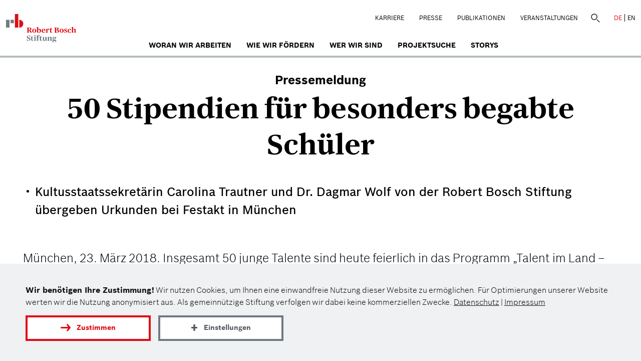

--- FILE ---
content_type: text/html; charset=UTF-8
request_url: https://www.bosch-stiftung.de/de/presse/2018/03/50-stipendien-fuer-besonders-begabte-schueler
body_size: 6699
content:
<!DOCTYPE html>
<html  lang="de" dir="ltr">
  <head>
    <meta charset="utf-8" />
<meta property="og:type" content="website" />
<meta property="og:site_name" content="Robert Bosch Stiftung" />
<meta property="og:url" content="https://www.bosch-stiftung.de/de/presse/2018/03/50-stipendien-fuer-besonders-begabte-schueler" />
<meta property="og:title" content="50 Stipendien für besonders begabte Schüler" />
<meta property="og:image" content="https://www.bosch-stiftung.de/sites/default/files/styles/im1260/public/images/media/2020-05/PM-Link_Twitter_800x800.png.jpg?itok=u6C_iUvB" />
<meta property="og:image:width" content="800" />
<meta property="og:image:height" content="800" />
<meta name="twitter:card" content="summary" />
<link rel="preload" href="/themes/custom/bosch/fonts/BoschSans-Light.woff2" as="font" type="font/woff2" crossorigin="anonymous" />
<link rel="preload" href="/themes/custom/bosch/fonts/BoschSans-Regular.woff2" as="font" type="font/woff2" crossorigin="anonymous" />
<link rel="preload" href="/themes/custom/bosch/fonts/BoschSans-Bold.woff2" as="font" type="font/woff2" crossorigin="anonymous" />
<link rel="preload" href="/themes/custom/bosch/fonts/BoschSans-Medium.woff2" as="font" type="font/woff2" crossorigin="anonymous" />
<link rel="preload" href="/themes/custom/bosch/fonts/BoschSerif-Bold.woff2" as="font" type="font/woff2" crossorigin="anonymous" />
<script>var et_pagename = "RBS_2578_50+Stipendien+f%C3%BCr+besonders+begabte+Sch%C3%BCler_de";var et_areas = "RBS_de";</script>
<script defer="" async="" id="_etLoader" src="//static.etracker.com/code/e.js" data-block-cookies="true" data-respect-dnt="true" data-secure-code="TFxGHm"></script>
<meta name="Generator" content="Drupal 11 (https://www.drupal.org)" />
<meta name="MobileOptimized" content="width" />
<meta name="HandheldFriendly" content="true" />
<meta name="viewport" content="width=device-width, initial-scale=1.0" />
<link rel="icon" href="/themes/custom/bosch/favicon.ico" type="image/vnd.microsoft.icon" />
<link rel="alternate" hreflang="de" href="https://www.bosch-stiftung.de/de/presse/2018/03/50-stipendien-fuer-besonders-begabte-schueler" />
<link rel="canonical" href="https://www.bosch-stiftung.de/de/presse/2018/03/50-stipendien-fuer-besonders-begabte-schueler" />
<link rel="shortlink" href="https://www.bosch-stiftung.de/de/node/2578" />
    <title>50 Stipendien für besonders begabte Schüler | Robert Bosch Stiftung</title>
    <link rel="stylesheet" media="all" href="/sites/default/files/css/css_UlxU_e6Vttph2MuRpVhEVhjuv2Mumy3hzPhqSwhI_Kk.css?delta=0&amp;language=de&amp;theme=bosch&amp;include=eJwtzEEOgDAIBdELaTwSoZW0JgiEz6a310W3k5fBQsl7NYYczdHnNdQb64la-tjYMTh5JMck6m7FvSgk4YYNzG8hihSAUlT-Hz6J9yRj" />
<link rel="stylesheet" media="all" href="/sites/default/files/css/css_F1xuVqcgIn5PRsrhqg8wT7HmduNROhMxqYDaOO0wfJY.css?delta=1&amp;language=de&amp;theme=bosch&amp;include=eJwtzEEOgDAIBdELaTwSoZW0JgiEz6a310W3k5fBQsl7NYYczdHnNdQb64la-tjYMTh5JMck6m7FvSgk4YYNzG8hihSAUlT-Hz6J9yRj" />
    <script src="/sites/default/files/js/js_XA1NR6XmAc6DUcu5wN47WG57Or_3zKdgr0bbAEkdup4.js?scope=header&amp;delta=0&amp;language=de&amp;theme=bosch&amp;include=eJxty0EKgDAMBdELKT1SSEpaC9WE_Cro6XXhwoW7YeCVvZAwNJUnOl8ntZWrTmLISxKzgRHsM3I0H3h_CCqFwm1DO_TfULbe2aEfdAOYQyvj" async></script>
      
      <link rel="apple-touch-icon" sizes="180x180" href="/favicons/apple-touch-icon.png">
      <link rel="icon" type="image/png" sizes="32x32" href="/favicons/favicon-32x32.png">
      <link rel="icon" type="image/png" sizes="16x16" href="/favicons/favicon-16x16.png">
      <meta name="msapplication-TileColor" content="#e10a14">
  </head>

  <body class="path-node page-node-type-press-releases de" data-key="rbsg">
    <a href="#main-content" class="visually-hidden focusable skip-link">
      Direkt zum Inhalt
    </a>
    
      <div class="dialog-off-canvas-main-canvas" data-off-canvas-main-canvas>
    
              

    <header class="navbar navbar-default container-fluid" id="navbar">
    <div class="main-content-wrap">
      <div class="navbar-header">
          <div class="region region-navigation">
                      <a class="logo navbar-btn pull-left" href="/de" title="Startseite" rel="home">
        <img class="logo-md main-logo" loading="lazy" src="/themes/custom/bosch/rbsg_logo.svg" width="140" height="57" alt="Startseite"/>
        <img class="logo-xs" loading="lazy" src="/themes/custom/bosch/logo-mobile.png" width="281" height="224" alt="Startseite"/>
      </a>
      
  </div>

                  <button type="button" class="navbar-toggle" data-toggle="collapse" data-target="#navbar-collapse">
            <span class="sr-only">Navigation aktivieren/deaktivieren</span>
            <span class="icon-bar"></span>
            <span class="icon-bar"></span>
            <span class="icon-bar"></span>
          </button>
              </div>
      <div class="col-md-4 col-md-7 top-navigation text-right rbs-hidden nav-default pull-right">
          <div class="region region-top-menu">
    <nav id="block-topmenu" class="block-topmenu">
            
  

          <ul class="menu nav menu-top">
                <li>
        <a href="/de/karriere" class="local">Karriere</a>
      </li>
                <li>
        <a href="/de/presse" class="local">Presse</a>
      </li>
                <li>
        <a href="/de/aktuelles/alle-publikationen" class="local">Publikationen</a>
      </li>
                <li>
        <a href="/de/veranstaltungen" class="local">Veranstaltungen</a>
      </li>
      </ul>

  </nav>
<div class="search-block-form block-fuf-base block-fuf-search-form-block clearfix" id="block-fufsearchform">
  
    

      <form action="/de/suche" method="get" id="search-block-form" accept-charset="UTF-8">
  <div class="form-item form-type-search form-item-keys  form-no-label form-group">
    <label for="edit-keys" class="control-label sr-only hidden">Suche</label>
    <div class="input-group">
      <input title="Suche" placeholder="Suche" class="form-search form-control" type="search" id="edit-keys" name="q" value="" size="15" maxlength="128" data-toggle="tooltip" aria-haspopup="false">
      <span class="input-group-btn">
                <button class="search-icon button form-submit btn-primary btn icon-only" type="submit" value="Suche">
                    <span class="sr-only">Suche</span><span class="icon glyphicon glyphicon-search" aria-haspopup="false"></span>
                </button>
            </span>
    </div>
  </div>
  <div class="form-actions form-group form-wrapper"></div>
</form>

  </div>

<div class="block-language" role="navigation"><a href="/de/presse/2018/03/50-stipendien-fuer-besonders-begabte-schueler" class="language-link active-language local" hreflang="de" title="Deutsch">DE</a><a href="/en/node/2578" class="language-link local" rel="nofollow" hreflang="en" title="Englisch">EN</a></div>
  </div>

      </div>

              <div id="navbar-collapse" class="navbar-collapse collapse">
            <div class="region region-navigation-collapsible">
    <nav  id="block-bosch-main-menu" class="block-bosch-main-menu">
  
  
        <ul class="menu nav navbar-nav menu-main">
                <li>
        <a href="/de/woran-wir-arbeiten" class="local">Woran wir arbeiten</a>
      </li>
                <li>
        <a href="/de/wie-wir-foerdern" class="local">Wie wir fördern</a>
      </li>
                <li>
        <a href="/de/wer-wir-sind" class="local">Wer wir sind</a>
      </li>
                <li>
        <a href="/de/projektsuche" class="local">Projektsuche</a>
      </li>
                <li>
        <a href="/de/storys" class="local">Storys</a>
      </li>
      </ul>

    <div class="nav-phone hidden-lg">
    <div class="region region-top-menu">
   </div>
  </div>
</nav>

  </div>

        </div>
          </div>
  </header>
    
  <div role="main" class="main-container container-fluid container-padd">
    <div class="row">

            
            <div class="main-content">

                                      <div class="highlighted">  <div class="region region-highlighted">
    <div data-drupal-messages-fallback class="hidden"></div>

  </div>
</div>
                  
                
                
                
                
                          <a id="main-content"></a>
            <div class="region region-content">
    <div id="block-bosch-content" class="block-system block-system-main-block clearfix">
  
    

      



<article class="press-releases full clearfix">
  
  <div class="container text-container">
    

    <div class="section-title">Pressemeldung</div>
    
    <h1 class="inside-header">
      50 Stipendien für besonders begabte Schüler
    </h1>

     </div>

  <div class="content">
    <section  class="paragraph paragraph--bp-simple narrow-up narrow-down"><div class="container text-container"><div class="text-default"><ul><li><strong>Kultusstaatssekretärin Carolina Trautner und Dr. Dagmar Wolf von der Robert Bosch Stiftung übergeben Urkunden bei Festakt in München</strong><br>
	&nbsp;</li></ul><p>München, 23. März 2018. Insgesamt 50 junge Talente sind heute feierlich in das Programm „Talent im Land – Bayern“ (TiL) aufgenommen worden. Sie werden in den nächsten Jahren vom Bayerischen Kultusministerium und der Robert Bosch Stiftung GmbH auf ihrem Weg zum Abitur oder zur Fachhochschulreife unterstützt. Kultusstaatssekretärin Carolina Trautner und Dr. Dagmar Wolf, Leiterin des Bereichs Bildung der Robert Bosch Stiftung, überreichten im Rahmen eines Festakts in der Münchner Allerheiligen-Hofkirche die Urkunden an die neuen Stipendiatinnen und Stipendiaten.</p><p>Staatssekretärin Carolina Trautner sagte bei der Veranstaltung: „Wir wollen mit den Stipendien junge Menschen, die aufgrund ihrer Herkunft, beispielsweise ihrer Migrationsgeschichte, Hürden zu überwinden haben, dabei unterstützen, ihre besonderen Talente zu entfalten. Unsere bisherigen TiL-Stipendiatinnen und Stipendiaten sind lebendige Beispiele für gelingende Bildungswege. Sie sind damit auch Vorbilder für andere. Ich freue mich sehr darauf, den neuen Stipendiatinnen und Stipendiaten ihre Urkunden auszuhändigen und sie persönlich kennenzulernen.“</p><p>„Junge Talente dürfen nicht darunter leiden, wenn zuhause keiner bei den Hausaufgaben helfen kann oder das Geld für eigene technische Experimente oder den Musikunterricht nicht ausreicht“, so Dr. Dagmar Wolf. „Deshalb setzen wir uns mit Talent im Land für begabte junge Menschen ein und begleiten sie auf ihrem Weg zum Abitur.“</p><p><strong>Bildung fördert Integration</strong></p><p>Ziel des Programms „Talent im Land – Bayern“ ist es, dass mehr junge Menschen, die aufgrund ihrer Biografie besondere Herausforderungen zu meistern haben, die Fachhochschul- bzw. Hochschulreife erreichen. Die Grundüberzeugung des Programms dabei lautet: „Bildung fördert Integration. Wir fördern Bildung.“ Eine Jury mit Vertretern aus Kultur, Hochschule und Wirtschaft wählt seit 2005 bis zu 50 neue Stipendiaten eines Jahrgangs aus. Zunächst richtete sich das Programm an Schülerinnen und Schüler mit Migrationshintergrund. Seit 2014 steht TiL auch Schülerinnen und Schülern ohne Zuwanderungsgeschichte offen. Das Programm wird vom Bayerischen Kultusministerium gemeinsam mit der Robert Bosch Stiftung durchgeführt. Die Stipendiaten werden im Rahmen von „Talent im Land“ auf ihrem individuellen Bildungsweg begleitet. Sie erhalten ein monatliches Bildungsstipendium und werden darüber hinaus persönlich betreut sowie mit einem umfassenden Bildungsangebot gefördert. Dieses beinhaltet Seminare, Studientage und Studienreisen. Das Programm zählt zurzeit 138 Stipendiaten. Über 400 Alumni stehen mit ihrer persönlichen Entwicklung für den Erfolg des Programms.</p></div></div></section><section  id="pressefotos" class="paragraph paragraph--type--links narrow-up narrow-down"><div class="container"><div class="row"><div class="col-lg-12  col-md-12 col-xs-12 icon-card   "><div title="" class="icon-card-content links-card col-lg-8 col-md-8 col-xs-6 bg-color--grey rbsg-responsive-image " data-desk="" data-mob=""><div class="icon-card-content-wrapper"><h3 class="links-card-title carousel-title  with-text">
                Pressefotos
              </h3><div class="text-default teaser-text mb-1"><p>Fotos stehen im Anschluss an die Veranstaltung zum kostenlosen Download zur Verfügung. Sie benötigen das Kennwort: kumpr</p></div><div ><ul class="all-links"><li class="card-link"><span class="rbs-icon icon-Pfeil-weiter"></span><a  target="_blank" rel="noopener" onmousedown="_etracker.sendEvent(new et_LinkEvent(&#039;http://steffen-leiprecht.de/download/&#039;,&#039;external&#039;))" class="external" href="http://steffen-leiprecht.de/download/">Zu den Pressefotos</a></li></ul></div></div></div><div class="col-lg-4 col-md-4 col-xs-6 icon-full links-icon bg-color--petrol"><symbol class="icon-bg arrow_left"></symbol></div></div></div></div></section><section  id="weitereinformationen" class="paragraph paragraph--type--links medium-up wide-down"><div class="container"><div class="row"><div class="col-lg-12  col-md-12 col-xs-12 icon-card   "><div title="" class="icon-card-content links-card col-lg-8 col-md-8 col-xs-6 bg-color--grey rbsg-responsive-image " data-desk="" data-mob=""><div class="icon-card-content-wrapper"><h3 class="links-card-title carousel-title  with-text">
                Weitere Informationen
              </h3><div class="text-default teaser-text mb-1"><p>Mehr zum Stipendienprogramm finden Sie im Internet unter:</p></div><div ><ul class="all-links"><li class="card-link"><span class="rbs-icon icon-Pfeil-weiter"></span><a  target="_blank" rel="noopener" onmousedown="_etracker.sendEvent(new et_LinkEvent(&#039;http://www.talentimland.de&#039;,&#039;external&#039;))" class="external" href="http://www.talentimland.de">www.talentimland.de</a></li></ul></div></div></div><div class="col-lg-4 col-md-4 col-xs-6 icon-full links-icon bg-color--lime"><symbol class="icon-bg arrow_left"></symbol></div></div></div></div></section>

    
      




<section  class="paragraph paragraph--type--contact-persons narrow-up narrow-down">
  <div class="main-content-wrap">
    <div class="container">
      
      
      
      
      <div class="row">
                                      <div class="col-md-6 col-xs-12 contact_person">
            <div class="contact_wrap  bg-color--aprikose">
              
              <div class="contact-person teaser">
                                  <div  data-f-img="/sites/default/files/styles/im630/public/images/media/2024-09/Stefanie%20KaufmannDimeski%201.jpeg.jpg?itok=Jy7qVqgj" data-m-img="/sites/default/files/styles/im840/public/images/media/2024-09/Stefanie%20KaufmannDimeski%201.jpeg.jpg?itok=ipyM82wW" class="col-lg-4 col-md-4 col-sm-4 contact-image nopadding-left fuf-lzi lzi-fade" style="background-position:top center;"></div>
                                <div class="details col-lg-8 col-md-8 col-sm-8">
                                      <div>Kontakt Presse</div>
                    <div>Stefanie Kaufmann Dimeski, Referentin</div>                                          <div class="address">
                        <div>Robert Bosch Stiftung</div>                        <div>Französische Straße 32</div>                        <div>10117 Berlin</div>                        <div><span>Tel.</span>030 220025-312</div>                                              </div>
                                              <a class="contact-hook text-email" target="_blank" rel="nofollow" href="/de/kontaktformular?contact=936aa63fc6bc0e1ccf1d8742c4968d4643e3e3f78c458bf5051e8630f46ab8486b79">
                          <symbol class="rbs-icon icon-Newsletter"></symbol>
                          <span>E-Mail an Kontakt Presse</span>
                        </a>
                                                                            </div>
              </div>
            </div>
          </div>
                                      <div class="col-md-6 col-xs-12 contact_person">
            <div class="contact_wrap  bg-color--cyan">
              
              <div class="contact-person teaser">
                                  <div  data-f-img="/sites/default/files/styles/im630/public/images/media/2023-07/Herm_Michael_01.png.jpg?itok=OAtR0iVu" data-m-img="/sites/default/files/styles/im840/public/images/media/2023-07/Herm_Michael_01.png.jpg?itok=iAVqMKX-" title="Michael Herm / Bildnachweis: Verena Müller" class="col-lg-4 col-md-4 col-sm-4 contact-image nopadding-left fuf-lzi lzi-fade" style="background-position:top center;"></div>
                                <div class="details col-lg-8 col-md-8 col-sm-8">
                                      <div>Kontakt Presse</div>
                    <div>Michael Herm, Senior Expert</div>                                          <div class="address">
                        <div>Robert Bosch Stiftung</div>                        <div>Heidehofstraße 31</div>                        <div>70184 Stuttgart</div>                        <div><span>Tel.</span>0711 46084-290</div>                                              </div>
                                              <a class="contact-hook text-email" target="_blank" rel="nofollow" href="/de/kontaktformular?contact=937a03812f707541d5ef9ee10f59cacafee6e5efbd7ab2383b9e5e9cc119733b3785">
                          <symbol class="rbs-icon icon-Newsletter"></symbol>
                          <span>E-Mail an Kontakt Presse</span>
                        </a>
                                                                            </div>
              </div>
            </div>
          </div>
              </div>
      
    </div>
  </div>
</section>

  </div>

</article>

  </div>


  </div>

              </div>

    </div>
  </div>

      <footer class="footer container-fluid">
  <div class="container">
    <div class="footer-top">
            <div class="row">
        
<div class="bosch-footer"><div class="col-md-6 col-sm-3 col-xs-12 socials-bottom">
<nav aria-labelledby="footer-social-menu" >
    
  
  <span  id="footer-social-menu" class="block-socialmenu-menu">Folgen Sie uns auf</span>
     <div class="social-links"> 
              <ul class="menu nav">
                            <li>
        <a href="https://www.linkedin.com/company/robert-bosch-stiftung/" class="icon-white icon-Linkedin external" target="_blank" onmousedown="_etracker.sendEvent(new et_LinkEvent(&#039;https://www.linkedin.com/company/robert-bosch-stiftung/&#039;,&#039;external&#039;))" rel="noopener">Linkedin</a>
            </li>
                        <li>
        <a href="https://www.facebook.com/RobertBoschStiftung/" class="icon-white icon-Facebook external" target="_blank" onmousedown="_etracker.sendEvent(new et_LinkEvent(&#039;https://www.facebook.com/RobertBoschStiftung/&#039;,&#039;external&#039;))" rel="noopener">facebook</a>
            </li>
                        <li>
        <a href="https://www.youtube.com/user/BoschStiftung" class="icon-white icon-YouTube external" target="_blank" onmousedown="_etracker.sendEvent(new et_LinkEvent(&#039;https://www.youtube.com/user/BoschStiftung&#039;,&#039;external&#039;))" rel="noopener">youtube</a>
            </li>
                        <li>
        <a href="https://www.instagram.com/boschstiftung/" class="icon-white icon-Instagram external" target="_blank" onmousedown="_etracker.sendEvent(new et_LinkEvent(&#039;https://www.instagram.com/boschstiftung/&#039;,&#039;external&#039;))" rel="noopener">instagram</a>
            </li>
        </ul>
  

 </div>
  </nav>
</div>
<div class="col-md-6 col-sm-9 col-xs-12 newsleter-bottom"><div class="row"><div class="label-footer">Erhalten Sie den Newsletter der Stiftung</div><form action="/de/newsletter#newsletter" method="post" id="footer_nl_form" class="bsecondery blight pull-right"><div class="input-group"><div class="field--name-mail form-group"><label for="footer_nl_mail" class="control-label form-required">Tragen Sie hier Ihre E-Mail ein</label><i class="icon-white icon-Newsletter"></i><input name="newsletter_mode" type="hidden" value="footer"><input name="success_page" type="hidden" value="/de/vielen-dank-newsletter-footer"><input name="newsletter_mail" aria-haspopup="false" class="form-email required form-control" type="email" id="footer_nl_mail" size="60" maxlength="254" placeholder="Tragen Sie hier Ihre E-Mail ein"
                         required="required" title="Tragen Sie hier Ihre E-Mail ein" data-toggle="tooltip" onfocus="this.placeholder = ''" onblur="this.placeholder = 'Tragen Sie hier Ihre E-Mail ein'"></div><div class="form-actions form-group form-wrapper" id="edit-actions--3"><button class="button form-submit btn-default btn btn-invert" type="submit" id="footer_nl_submit" name="op" value="Abonnieren">Anmeldung starten</button></div></div></form></div></div></div>
      </div>
          </div>
  </div>

  <div class="footer-bottom">
    <div class="container">
      <div class="footer-bottom-line col-md-12"></div>
      
        <div class="region region-bottom-content row">
    <div class="footer-logo col-xs-5 clearfix"><img alt="Bosch Logo" width="281" height="222" loading="lazy" src="/themes/custom/bosch/images/footer-logo_0.png"></div><div class="col-xs-2 col-centered"><div role="button" class="sharelinks hidden"><div class="icon-white icon-Teilen1"></div></div><div class="share-links links-hidden"><span class="sharetitle">Empfehlen Sie uns:</span><ul class="menu nav"><li class="card-link"><span class="rbs-icon icon-Pfeil-weiter"></span><a data-key="facebook" href="https://facebook.com/sharer/sharer.php?u=https://www.bosch-stiftung.de/de/presse/2018/03/50-stipendien-fuer-besonders-begabte-schueler" rel="noopener nofollow" target="_blank" onmousedown="_etracker.sendEvent(new et_LinkEvent(&#039;footer_sharing&#039;,&#039;facebook&#039;))" onkeydown="_etracker.sendEvent(new et_LinkEvent(&#039;footer_sharing&#039;,&#039;facebook&#039;))" aria-label="Facebook">Facebook</a></li><li class="card-link"><span class="rbs-icon icon-Pfeil-weiter"></span><a data-key="threads" href="https://www.threads.net/intent/post?text=https://www.bosch-stiftung.de/de/presse/2018/03/50-stipendien-fuer-besonders-begabte-schueler" rel="noopener nofollow" target="_blank" aria-label="Threads" onmousedown="_etracker.sendEvent(new et_LinkEvent(&#039;footer_sharing&#039;,&#039;threads&#039;))">Threads</a></li><li class="card-link"><span class="rbs-icon icon-Pfeil-weiter"></span><a data-key="twitter" href="https://twitter.com/intent/tweet/?text=Lesenswertes%20von%20der%20%40BoschStiftung&url=https://www.bosch-stiftung.de/de/presse/2018/03/50-stipendien-fuer-besonders-begabte-schueler" rel="noopener nofollow" target="_blank" aria-label="X" onmousedown="_etracker.sendEvent(new et_LinkEvent(&#039;footer_sharing&#039;,&#039;twitter_x&#039;))">X (Twitter)</a></li><li class="card-link"><span class="rbs-icon icon-Pfeil-weiter"></span><a data-key="reddit" href="https://reddit.com/submit?url=https://www.bosch-stiftung.de/de/presse/2018/03/50-stipendien-fuer-besonders-begabte-schueler" rel="noopener nofollow" target="_blank" aria-label="Reddit" onmousedown="_etracker.sendEvent(new et_LinkEvent(&#039;footer_sharing&#039;,&#039;threads&#039;))">Reddit</a></li><li class="card-link"><span class="rbs-icon icon-Pfeil-weiter"></span><a data-key="linkedin" href="https://www.linkedin.com/shareArticle?mini=true&amp;url=https://www.bosch-stiftung.de/de/presse/2018/03/50-stipendien-fuer-besonders-begabte-schueler" rel="noopener nofollow" target="_blank" aria-label="LinkedIn" onmousedown="_etracker.sendEvent(new et_LinkEvent(&#039;footer_sharing&#039;,&#039;linked_in&#039;))">LinkedIn</a></li><li aria-hidden="true" class="card-link"><span class="rbs-icon icon-Pfeil-weiter"></span><span class="cb-copy-text popup" data-key="via_link" data-href="https://www.bosch-stiftung.de/de/presse/2018/03/50-stipendien-fuer-besonders-begabte-schueler" href="https://www.bosch-stiftung.de/de/presse/2018/03/50-stipendien-fuer-besonders-begabte-schueler" rel="noopener nofollow" aria-label="Via Link" onmousedown="_etracker.sendEvent(new et_LinkEvent(&#039;footer_sharing&#039;,&#039;via_link&#039;))">
        Via Link
        <span class="popuptext">Link kopiert</span></span></li></ul></div></div><div class="col-md-5 col-xs-5 footer-menu">
  <nav  id="block-bosch-footer" class="pull-right">
    
    

          <ul class="menu nav">
                  <li>
            <a class="contact-link" href="/de/kontakt-0">Kontakt</a>
          </li>
                <li>
          <a href="/de/datenschutz">Datenschutz</a>
        </li>
        <li>
          <a href="/de/impressum">Impressum</a>
        </li>
      </ul>
      </nav>
</div>

  </div>

    </div>
  </div>
</footer>
  
  </div>

    
    <script type="application/json" data-drupal-selector="drupal-settings-json">{"path":{"baseUrl":"\/","pathPrefix":"de\/","currentPath":"node\/2578","currentPathIsAdmin":false,"isFront":false,"currentLanguage":"de"},"pluralDelimiter":"\u0003","suppressDeprecationErrors":true,"ajaxTrustedUrl":{"\/de\/suche":true},"user":{"uid":0,"permissionsHash":"4dc5b3bb61bc565ef02eb3ef08ce146c18b9c14590e1db57978bfacbc0d87700"}}</script>
<script src="/sites/default/files/js/js_L9SOcLaE_T19NHOd8DbWUr7u5jQDMbPSdTrAfePHQZQ.js?scope=footer&amp;delta=0&amp;language=de&amp;theme=bosch&amp;include=eJxty0EKgDAMBdELKT1SSEpaC9WE_Cro6XXhwoW7YeCVvZAwNJUnOl8ntZWrTmLISxKzgRHsM3I0H3h_CCqFwm1DO_TfULbe2aEfdAOYQyvj"></script>
<script src="/sites/default/files/js/js_DgRT5rPk0eukeN1IKhiNW9LJKHzZLFJYXQM894bxfdo.js?scope=footer&amp;delta=1&amp;language=de&amp;theme=bosch&amp;include=eJxty0EKgDAMBdELKT1SSEpaC9WE_Cro6XXhwoW7YeCVvZAwNJUnOl8ntZWrTmLISxKzgRHsM3I0H3h_CCqFwm1DO_TfULbe2aEfdAOYQyvj" defer></script>
    <script async defer src="/themes/custom/bosch/vendor/cookie/fc_thin.js"></script>
    <script>
      window._fc_lang = 'de';
      window._fc_path = '/themes/custom/bosch/vendor/cookie/';
      window._fc_lang_path = '/sites/default/files/data/fc_lang.js';
      if (!window._fc_cbs) window._fc_cbs = [];
      window._fc_cbs.push(['*', function (enabled) {
        function u() {
          if (!window._etracker) return setTimeout(u, 500);
          if (enabled.indexOf('statistics') >= 0) {
            _etracker.disableTracking('bosch-stiftung.de');
          } else {
            _etracker.enableTracking('bosch-stiftung.de');
          }
        }
        u();
      }]);
      </script>
  </body>
</html>







--- FILE ---
content_type: text/css
request_url: https://www.bosch-stiftung.de/sites/default/files/css/css_F1xuVqcgIn5PRsrhqg8wT7HmduNROhMxqYDaOO0wfJY.css?delta=1&language=de&theme=bosch&include=eJwtzEEOgDAIBdELaTwSoZW0JgiEz6a310W3k5fBQsl7NYYczdHnNdQb64la-tjYMTh5JMck6m7FvSgk4YYNzG8hihSAUlT-Hz6J9yRj
body_size: 20127
content:
/* @license GPL-2.0-or-later https://www.drupal.org/licensing/faq */
.hl3{font-size:32px;line-height:1.5;font-family:BoschSerif-Bold,serif}@media(max-width:768px){.hl3{font-size:24px}}.lead-margin{margin:2.8em 0 2em 0}.fix-full-text{margin:2.8em 0 2em 0}.text-default{line-height:1.5;font-size:24px;font-family:BoschSans-Light,sans-serif;overflow-wrap:break-word}.text-default div,.text-default ol,.text-default p,.text-default ul{margin-bottom:24px}.text-default.text-teaser{font-size:16px}.text-default.text-teaser div,.text-default.text-teaser ol,.text-default.text-teaser p,.text-default.text-teaser ul{margin-bottom:16px}.text-default .intro,.text-default.intro{font-size:26px;margin-bottom:26px;text-align:center}.text-default .intro div,.text-default .intro ol,.text-default .intro p,.text-default .intro ul,.text-default.intro div,.text-default.intro ol,.text-default.intro p,.text-default.intro ul{margin-bottom:26px}.text-default div:last-child,.text-default ol:last-child,.text-default p:last-child,.text-default ul:last-child{margin-bottom:0}.text-default h2,.text-default h3,.text-default h4,.text-default h5,.text-default h6{line-height:1.3;font-family:BoschSans-Bold,sans-serif}.text-default h2{font-size:42px}.text-default h3{font-size:32px}.text-default h4,.text-default h5,.text-default h6{font-size:24px}@media(max-width:768px){.text-default{font-size:18px}.text-default h2{font-size:28.5px}.text-default h3,.text-default h4,.text-default h5,.text-default h6{font-size:24px}.text-default.intro{font-size:18px}}.text-default ol,.text-default ul{list-style-position:inside}.text-default ul{padding-left:0}.text-default ul li{padding-left:1em;text-indent:-.7em;list-style:none}@media(max-width:768px){.text-default ul li{padding-left:1.1em;text-indent:-.95em}}.text-default ul li:before{content:"";width:5px;height:5px;display:inline-block;margin-right:12px;background:#000;border-radius:50%;vertical-align:middle;margin-top:-5px}.text-default.text-teaser ul li{text-indent:-1em}.text-default a,.text-default div,.text-default li,.text-default ol,.text-default p,.text-default span,.text-default strong,.text-default u,.text-default ul{line-height:inherit;font:inherit}.text-default strong{font-family:BoschSans-Medium,sans-serif}.text-default strong.boldplus{font-family:BoschSans-Bold,sans-serif}.text-white{color:#fff}.text-white ul li:before{background:#fff}.text-white blockquote,.text-white blockquote p{color:#fff}.text-white .info-item a,.text-white .info-item a:hover,.text-white .text-card a,.text-white a.text-email,.text-white p a.external,.text-white p a.local,.text-white ul a.external,.text-white ul a.local{color:#fff}.text-white .info-item .icon-Newsletter{background-position:-184px -224px}.text-white .text-card .icon-more{background-image:url(/themes/custom/bosch/images/more-white.svg)}.text-white .text-email .icon-Newsletter{background-position:-565px -147px}.publications-white.paragraph--color--rgba-white .text-default ul li:before{background:#fff}.two-col-buttons{margin-top:48px}@media(min-width:768px){.two-col-buttons .col-md-6:nth-child(even){padding-left:24px}}.paragraph--two-columnbg .paragraph-title{margin-bottom:10.5px}
html{font-family:sans-serif;-ms-text-size-adjust:100%;-webkit-text-size-adjust:100%}body{margin:0}article,aside,details,figcaption,figure,footer,header,hgroup,main,menu,nav,section,summary{display:block}audio,canvas,progress,video{display:inline-block;vertical-align:baseline}audio:not([controls]){display:none;height:0}[hidden],template{display:none}a{background-color:rgba(0,0,0,0)}a:active,a:hover{outline:0}abbr[title]{border-bottom:1px dotted}b,strong{font-weight:700}dfn{font-style:italic}h1{font-size:2em;margin:.67em 0}mark{background:#ff0;color:#000}small{font-size:80%}sub,sup{font-size:75%;line-height:0;position:relative;vertical-align:baseline}sup{top:-.5em}sub{bottom:-.25em}img{border:0}svg:not(:root){overflow:hidden}figure{margin:1em 40px}hr{box-sizing:content-box;height:0}pre{overflow:auto}code,kbd,pre,samp{font-family:monospace,monospace;font-size:1em}button,input,optgroup,select,textarea{color:inherit;font:inherit;margin:0}button{overflow:visible}button,select{text-transform:none}button,html input[type=button],input[type=reset],input[type=submit]{-webkit-appearance:button;cursor:pointer}button[disabled],html input[disabled]{cursor:default}button::-moz-focus-inner,input::-moz-focus-inner{border:0;padding:0}input{line-height:normal}input[type=checkbox],input[type=radio]{box-sizing:border-box;padding:0}input[type=number]::-webkit-inner-spin-button,input[type=number]::-webkit-outer-spin-button{height:auto}input[type=search]{-webkit-appearance:textfield;box-sizing:content-box}input[type=search]::-webkit-search-cancel-button,input[type=search]::-webkit-search-decoration{-webkit-appearance:none}fieldset{border:1px solid silver;margin:0 2px;padding:.35em .625em .75em}legend{border:0;padding:0}textarea{overflow:auto}optgroup{font-weight:700}table{border-collapse:collapse;border-spacing:0}td,th{padding:0}@media print{*,:after,:before{background:rgba(0,0,0,0)!important;color:#000!important;box-shadow:none!important;text-shadow:none!important}a,a:visited{text-decoration:underline}a[href]:after{content:" (" attr(href) ")"}abbr[title]:after{content:" (" attr(title) ")"}a[href^="#"]:after,a[href^="javascript:"]:after{content:""}blockquote,pre{border:1px solid #999;page-break-inside:avoid}thead{display:table-header-group}img,tr{page-break-inside:avoid}img{max-width:100%!important}h2,h3,p{orphans:3;widows:3}h2,h3{page-break-after:avoid}.navbar{display:none}.btn>.caret,.dropup>.btn>.caret{border-top-color:#000!important}.label{border:1px solid #000}.table{border-collapse:collapse!important}.table td,.table th{background-color:#fff!important}.table-bordered td,.table-bordered th{border:1px solid #ddd!important}}*{-webkit-box-sizing:border-box;box-sizing:border-box}:after,:before{-webkit-box-sizing:border-box;box-sizing:border-box}html{font-size:10px;-webkit-tap-highlight-color:transparent}body{font-family:BoschSans-Light;font-size:14px;line-height:1.5;color:#000;background-color:#fff}button,input,select,textarea{font-family:inherit;font-size:inherit;line-height:inherit}a{color:#e10a14;text-decoration:none}a:focus,a:hover{color:#98070d;text-decoration:underline}a:focus{outline:5px auto -webkit-focus-ring-color;outline-offset:-2px}figure{margin:0}img{vertical-align:middle}.img-responsive{display:block;max-width:100%;height:auto}.sr-only{position:absolute;width:1px;height:1px;margin:-1px;padding:0;overflow:hidden;clip:rect(0,0,0,0);border:0}.sr-only-focusable:active,.sr-only-focusable:focus{position:static;width:auto;height:auto;margin:0;overflow:visible;clip:auto}[role=button]{cursor:pointer}.fade{opacity:0;-webkit-transition:opacity .15s linear;transition:opacity .15s linear}.fade.in{opacity:1}.collapse{display:none}.collapse.in{display:block}tr.collapse.in{display:table-row}tbody.collapse.in{display:table-row-group}.collapsing{position:relative;height:0;overflow:hidden;-webkit-transition-property:height,visibility;transition-property:height,visibility;-webkit-transition-duration:.35s;transition-duration:.35s;-webkit-transition-timing-function:ease;transition-timing-function:ease}.carousel{position:relative}.carousel-inner{position:relative;overflow:hidden;width:100%}.carousel-inner>.item{display:none;position:relative;-webkit-transition:.6s ease-in-out left;transition:.6s ease-in-out left}.carousel-inner>.item>a>img,.carousel-inner>.item>img{display:block;max-width:100%;height:auto;line-height:1}@media all and (transform-3d),(-webkit-transform-3d){.carousel-inner>.item{-webkit-transition:-webkit-transform .6s ease-in-out;transition:transform .6s ease-in-out;-webkit-backface-visibility:hidden;backface-visibility:hidden;-webkit-perspective:1000px;perspective:1000px}.carousel-inner>.item.active.right,.carousel-inner>.item.next{-webkit-transform:translate3d(100%,0,0);transform:translate3d(100%,0,0);left:0}.carousel-inner>.item.active.left,.carousel-inner>.item.prev{-webkit-transform:translate3d(-100%,0,0);transform:translate3d(-100%,0,0);left:0}.carousel-inner>.item.active,.carousel-inner>.item.next.left,.carousel-inner>.item.prev.right{-webkit-transform:translate3d(0,0,0);transform:translate3d(0,0,0);left:0}}.carousel-inner>.active,.carousel-inner>.next,.carousel-inner>.prev{display:block}.carousel-inner>.active{left:0}.carousel-inner>.next,.carousel-inner>.prev{position:absolute;top:0;width:100%}.carousel-inner>.next{left:100%}.carousel-inner>.prev{left:-100%}.carousel-inner>.next.left,.carousel-inner>.prev.right{left:0}.carousel-inner>.active.left{left:-100%}.carousel-inner>.active.right{left:100%}.carousel-control{position:absolute;top:0;left:0;bottom:0;width:50px;opacity:.5;font-size:20px;color:#fff;text-align:center;text-shadow:0 1px 2px rgba(0,0,0,.6);background-color:rgba(0,0,0,0)}.carousel-control.left{background-image:linear-gradient(to right,rgba(0,0,0,.5) 0,rgba(0,0,0,.0001) 100%);background-repeat:repeat-x}.carousel-control.right{left:auto;right:0;background-image:linear-gradient(to right,rgba(0,0,0,.0001) 0,rgba(0,0,0,.5) 100%);background-repeat:repeat-x}.carousel-control:focus,.carousel-control:hover{outline:0;color:#fff;text-decoration:none;opacity:.9}.carousel-control .glyphicon-chevron-left,.carousel-control .glyphicon-chevron-right,.carousel-control .icon-next,.carousel-control .icon-prev{position:absolute;top:50%;margin-top:-10px;z-index:5;display:inline-block}.carousel-control .glyphicon-chevron-left,.carousel-control .icon-prev{left:50%;margin-left:-10px}.carousel-control .glyphicon-chevron-right,.carousel-control .icon-next{right:50%;margin-right:-10px}.carousel-control .icon-next,.carousel-control .icon-prev{width:20px;height:20px;line-height:1;font-family:serif}.carousel-control .icon-prev:before{content:"‹"}.carousel-control .icon-next:before{content:"›"}.carousel-indicators{position:absolute;bottom:10px;left:50%;z-index:15;width:60%;margin-left:-30%;padding-left:0;list-style:none;text-align:center}.carousel-indicators li{display:inline-block;width:10px;height:10px;margin:1px;text-indent:-999px;border:1px solid #fff;border-radius:10px;cursor:pointer;background-color:#000\9;background-color:rgba(0,0,0,0)}.carousel-indicators .active{margin:0;width:12px;height:12px;background-color:#e10a14}.carousel-caption{position:absolute;left:15%;right:15%;bottom:20px;z-index:10;padding-top:20px;padding-bottom:20px;color:#fff;text-align:center;text-shadow:0 1px 2px rgba(0,0,0,.6)}.carousel-caption .btn{text-shadow:none}@media screen and (min-width:768px){.carousel-control .glyphicon-chevron-left,.carousel-control .glyphicon-chevron-right,.carousel-control .icon-next,.carousel-control .icon-prev{width:30px;height:30px;margin-top:-10px;font-size:30px}.carousel-control .glyphicon-chevron-left,.carousel-control .icon-prev{margin-left:-10px}.carousel-control .glyphicon-chevron-right,.carousel-control .icon-next{margin-right:-10px}.carousel-caption{left:20%;right:20%;padding-bottom:30px}.carousel-indicators{bottom:20px}}.clearfix:after,.clearfix:before{content:" ";display:table}.clearfix:after{clear:both}.center-block{display:block;margin-left:auto;margin-right:auto}.pull-right{float:right!important}.pull-left{float:left!important}.hide{display:none!important}.show{display:block!important}.invisible{visibility:hidden}.hidden{display:none!important}@-ms-viewport{width:device-width}.visible-xs{display:none!important}.visible-sm{display:none!important}.visible-md{display:none!important}.visible-lg{display:none!important}@media(max-width:767px){.visible-xs{display:block!important}}@media(min-width:768px)and (max-width:991px){.visible-sm{display:block!important}}@media(min-width:992px)and (max-width:1199px){.visible-md{display:block!important}}@media(min-width:1200px){.visible-lg{display:block!important}}@media(max-width:767px){.hidden-xs{display:none!important}}@media(min-width:768px)and (max-width:991px){.hidden-sm{display:none!important}}@media(min-width:992px)and (max-width:1199px){.hidden-md{display:none!important}}@media(min-width:1200px){.hidden-lg{display:none!important}}.visible-print{display:none!important}@media print{.visible-print{display:block!important}}@media print{.hidden-print{display:none!important}}.alert-sm{padding:5px 10px}.alert a{font-weight:700}table .checkbox.form-no-label,table .radio.form-no-label{margin-bottom:0;margin-top:0}.form-required:after,.fuf-form-required{background-image:url(/themes/custom/bosch/images/required.svg);background-size:10px 7px;content:"";display:inline-block;line-height:1;height:7px;width:10px;vertical-align:top;margin-top:3px}.form-actions .btn,.form-actions .btn-group{margin-right:10px}.form-actions .btn-group .btn{margin-right:0}#edit-subscribe,#edit-unsubscribe{float:left;width:-webkit-fill-available;box-sizing:content-box;background-color:rgba(0,0,0,0);border:3px solid #fff;padding:10px 3px;height:auto;max-width:none;color:#fff;margin-top:0;margin-left:0;text-align:center;text-align:-webkit-center;display:inline-block;margin-right:0;font-family:BoschSans-Bold,sans-serif}#edit-unsubscribe{padding:10px 45px}.user-logged-in .bsecondery .input-group{position:inherit}.user-logged-in .bsecondery .input-group #edit-unsubscribe{position:absolute;right:0;width:inherit}.contact-form{margin-top:40px}a.icon-before .glyphicon{margin-right:.25em}a.icon-after .glyphicon{margin-left:.25em}.btn.icon-before .glyphicon{margin-left:-.25em;margin-right:.25em}.btn.icon-after .glyphicon{margin-left:.25em;margin-right:-.25em}.rbs-icon{flex-shrink:0;display:inline-block;background:url(/themes/custom/bosch/images/sprite.svg) 100% 0 no-repeat}.rbs-icon:focus{outline:0}.rbs-icon-white .rbs-icon{background-image:url(/themes/custom/bosch/images/sprite-white.svg)}.icon-white{display:inline-block;background:url(/themes/custom/bosch/images/sprite-white.svg) 100% 0 no-repeat}.icon-white:focus{outline:0}.icon-Abschluss{width:32px;height:32px;background-position:0 0}.icon-Abschluss2{width:32px;height:32px;background-position:-48px 0}.icon-Aktivitaet{width:32px;height:32px;background-position:-96px 0}.icon-Antrag-und-Entwicklung{width:32px;height:32px;background-position:-144px 0}.icon-Bearbeiten{width:32px;height:32px;background-position:-192px 0}.icon-Bewertung{width:32px;height:32px;background-position:-240px 0}.icon-Burger-Menue{width:32px;height:32px;background-position:-288px 0}.icon-Dialog{width:32px;height:32px;background-position:-336px 0}.icon-Dokument{width:32px;height:32px;background-position:-384px 0}.icon-Download{width:32px;height:32px;background-position:-432px 0}.icon-Drucken{width:32px;height:32px;background-position:-480px 0}.icon-Durchfuehrung{width:32px;height:32px;background-position:-528px 0}.icon-Erfassen{width:32px;height:32px;background-position:-576px 0}.icon-Facebook{width:45px;height:45px;background-position:-624px 0;margin-bottom:5px}.icon-Facebook:hover{background-position:-640px -144px}.icon-gesellschaft{background-image:url(/themes/custom/bosch/images/gesellschaft.svg)}.icon-globale-fragen{background-image:url(/themes/custom/bosch/images/volk.svg)}.icon-gesundheit{background-image:url(/themes/custom/bosch/images/gesundheit.svg)}.icon-wissenschaft{background-image:url(/themes/custom/bosch/images/wissenschaft.svg)}.icon-bildung{background-image:url(/themes/custom/bosch/images/bildung.svg)}.icon-Tumblr{width:45px;height:45px;background-image:url(/themes/custom/bosch/images/tumblr.svg);background-position:center}.icon-Tumblr:hover{background-image:url(/themes/custom/bosch/images/tumblr_hover.svg)}.icon-Twitter{width:45px;height:45px;background-position:-576px -96px;margin-bottom:5px}.icon-Twitter:hover{background-position:0 -210px}.icon-Mail{width:45px;height:45px;background-position:-60px -210px;margin-bottom:5px}.icon-Rss{width:45px;height:45px;background-image:url(/themes/custom/bosch/images/rss_icon.svg);margin-bottom:5px}.icon-Rss:hover{background-image:url(/themes/custom/bosch/images/rss_icon_orange.svg)}.share-icon{width:11px;height:11px;display:inline-block;margin-right:3px;background-position:-700px -144px}.icon-white.icon-Facebook{width:45px;height:45px;background-position:-793px 0}.icon-Filter1{width:32px;height:32px;background-position:-672px 0}.icon-Genehmigung{width:32px;height:32px;background-position:-720px 0}.icon-Home{width:32px;height:32px;background-position:0 -48px}.icon-Idee{width:32px;height:32px;background-position:-48px -48px}.icon-Kachelansicht{width:32px;height:32px;background-position:-96px -48px}.icon-Kalendar{width:32px;height:32px;background-position:-144px -48px}.icon-Kreuz{width:32px;height:32px;background-position:-192px -48px}.icon-Leichte-Sprache{width:32px;height:32px;background-position:-240px -48px}.icon-Listenansicht{width:32px;height:32px;background-position:-288px -48px}.icon-Magazin{width:32px;height:32px;background-position:-336px -48px}.icon-white.icon-Magazin{background-image:url(/themes/custom/bosch/images/Magazin.svg);width:100%;height:100%;background-position:center center;margin:auto;display:block}.icon-Magazin.mixed-content{display:inline-block!important;width:32px;height:32px;background:url(/themes/custom/bosch/images/sprite-white.svg) 100% 0 no-repeat;background-position:-427px -61px;margin-right:3px}.icon-bg{width:100%;height:100%;background-position:center center;margin:auto;display:block;background-repeat:no-repeat}.icon-bg.arrow_left{background-image:url(/themes/custom/bosch/images/arrow_left.svg)}.icon-bg.facebook{background-image:url(/themes/custom/bosch/images/Facebook.svg)}.icon-bg.twitter{background-image:url(/themes/custom/bosch/images/Twitter.svg)}.icon-bg.download{background-image:url(/themes/custom/bosch/images/Download.svg)}.icon-bg.youtube{background-image:url(/themes/custom/bosch/images/youtube.svg)}.icon-bg.newsletter{background-image:url(/themes/custom/bosch/images/Newsletter.svg)}.icon-bg.publikation{background-image:url(/themes/custom/bosch/images/Magazin.svg)}.icon-bg.icon-projects{background-image:url(/themes/custom/bosch/images/projekts.svg)}.icon-bg.idea{background-image:url(/themes/custom/bosch/images/Idee.svg)}.icon-bg.calendar{background-image:url(/themes/custom/bosch/images/Kalendar.svg)}.icon-bg.person{background-image:url(/themes/custom/bosch/images/Person.svg)}.icon-bg.ci-dialog{background-image:url(/themes/custom/bosch/images/Dialog.svg)}.icon-bg.ci-bearbeiten{background-image:url(/themes/custom/bosch/images/Bearbeiten.svg)}.icon-bg.ci-filter{background-image:url(/themes/custom/bosch/images/Filter.svg)}.icon-bg.ci-abschluss{background-image:url(/themes/custom/bosch/images/Abschluss.svg)}.icon-bg.ci-teilen{background-image:url(/themes/custom/bosch/images/Teilen.svg)}.icon-Mehr-laden{width:32px;height:32px;background-position:-384px -48px}.icon-Neue-Idee-hinzufuegen{width:32px;height:32px;background-position:-432px -48px}.icon-Neues-Projekt-hinzufuegen{width:32px;height:32px;background-position:-480px -48px}.icon-Newsletter{width:23px;height:16px;background-position:-533px -51px;vertical-align:middle;margin-right:10px}.icon-white.icon-Newsletter{width:45px;height:45px;background-position:-671px -61px;position:absolute;top:7px;left:10px;z-index:999}.right-more{height:100%;width:45px;display:inline-block;background-image:url(/themes/custom/bosch/images/weiter.svg);background-repeat:no-repeat;background-position:center;cursor:pointer;animation:breathing 2s linear infinite;-webkit-animation:breathing 2s linear infinite}.right-more.projects{background-image:url(/themes/custom/bosch/images/weiter2.svg)}.icon-Person{width:32px;height:32px;background-position:-624px -48px}.icon-Pfeil-links{width:32px;height:32px;background-position:-672px -48px}.icon-Pfeil-nach-oben{width:32px;height:32px;background-position:-720px -48px}.icon-Pfeil-rechts{width:32px;height:32px;background-position:0 -96px}.icon-Pfeil-weiter{width:16px;height:26px;background-position:-56px -108px;margin-right:20px;vertical-align:middle}@media(max-width:768px){.icon-Pfeil-weiter{transform:scale(.5);margin-right:5px}}.icon-Pfeil-zurueck{width:32px;height:32px;background-position:-96px -96px}.icon-Plus{width:32px;height:32px;background-position:-192px -96px}.icon-Projekte{width:32px;height:32px;background-position:-240px -96px}.icon-Schnellansicht{width:32px;height:32px;background-position:-288px -96px}.icon-sichtbar{width:32px;height:32px;background-position:-336px -96px}.icon-Standort{width:32px;height:32px;background-position:-384px -96px}.icon-Suche{width:32px;height:32px;background-position:-432px -96px}.icon-Teilen1{width:32px;height:32px;background-position:-480px -96px}.icon-Teilen11{width:32px;height:32px;background-position:-528px -96px}.icon-white.icon-Twitter{width:45px;height:45px;background-position:-732px -122px}.icon-uebersicht{width:32px;height:32px;background-position:-624px -96px}.icon-Unsichtbar{width:32px;height:32px;background-position:-672px -96px}.icon-Upload{width:32px;height:32px;background-position:-720px -96px}.icon-user-Einstellungen{width:32px;height:32px;background-position:0 -144px}.icon-Vollbild{width:32px;height:32px;background-position:-48px -144px}.icon-white.icon-Weibo{width:45px;height:45px;background-position:-122px -183px}.icon-Weltkarte{width:32px;height:32px;background-position:-144px -144px}.icon-white.icon-YouTube{width:45px;height:45px;background-position:-305px -183px}.icon-white.icon-Teilen1{width:22px;height:31px;background-position:-614px -126px}.icon-white.icon-Pfeil-rechts{width:54px;height:54px;background-position:-384px -240px;position:relative;top:12px}.icon-white.icon-Pfeil-rechts:hover{background:url(/themes/custom/bosch/images/sprite.svg) 100% 0 no-repeat;background-position:-384px -140px}.icon-white.icon-Pfeil-links{width:54px;height:54px;background-position:-294px -240px;position:relative;top:12px}.icon-white.icon-Pfeil-links:hover{background:url(/themes/custom/bosch/images/sprite.svg) 100% 0 no-repeat;background-position:-294px -140px}.icon-white.arrow_left{background-image:url(/themes/custom/bosch/images/arrow_left.svg);width:100%;height:100%;background-position:center center;margin:auto;display:block}.read-more .icon-Pfeil-weiter{transform:scale(.5);margin-right:6px}.read-more .icon-more{display:inline-block;margin-right:6px;background-position:center;width:7px;height:12px;background-image:url(/themes/custom/bosch/images/more.svg);background-repeat:no-repeat}.read-more.black .icon-more{background-image:url(/themes/custom/bosch/images/more-black.svg)}.icon-white.icon-next{width:22px;height:13px;background-image:url(/themes/custom/bosch/images/arrow_next.svg);background-position:right center}@media(max-width:767px){.icon-white.icon-next{vertical-align:inherit}}.stories-card .icon-white.icon-next{margin-right:10px}.icon-white.icon-prev{width:22px;height:13px;background-position:left center;background-image:url(/themes/custom/bosch/images/arrow_prev.svg)}.news-back{width:15px;height:21px;background:url(/themes/custom/bosch/images/arrow_prev_gray.svg) no-repeat left center}.back-link:hover .news-back{background:url(/themes/custom/bosch/images/arrow_prev_red.svg) no-repeat left center}.brand-bg .back-link:hover .news-back{background:url(/themes/custom/bosch/images/arrow_prev.svg) no-repeat left center}.icon-white.icon-Play-Button{display:inline-block;width:100%;height:100%;stroke-width:0;stroke:currentColor;color:#fff;fill:transparent;position:absolute;top:0;left:0;cursor:pointer;will-change:transform;animation:breathing 3s ease-out infinite normal;-webkit-animation:breathing 3s ease-out infinite normal;background-image:url(/themes/custom/bosch/images/Play-Button.svg);background-repeat:no-repeat;background-position:center center}.icon-white.icon-Play-Button:hover{background-image:url(/themes/custom/bosch/images/Play-Button_red.svg)}.play-vid{background-image:url(/themes/custom/bosch/images/play-small.svg);background-position:center;background-repeat:no-repeat}.play-vid:hover{background-image:url(/themes/custom/bosch/images/play-small_red.svg)}.icon-map{width:32px;height:32px;background-position:-480px -144px;vertical-align:middle;margin-right:10px}.red .icon-map{background-position:-520px -144px}.offer-icon{width:100%;height:72px;background-size:contain;margin-bottom:20px;display:inline-block;background-repeat:no-repeat;background-position:center;-webkit-transform:perspective(1px) translateZ(0);transform:perspective(1px) translateZ(0);-webkit-transition-duration:.3s;transition-duration:.3s;-webkit-transition-property:transform;transition-property:transform;-webkit-transition-timing-function:ease-out;transition-timing-function:ease-out}.offer-icon.individual{background-image:url(/themes/custom/bosch/images/hand-shake.svg)}.offer-icon.transport{background-image:url(/themes/custom/bosch/images/train.svg)}.offer-icon.children{background-image:url(/themes/custom/bosch/images/baby-stroller.svg)}.offer-icon.intercultural{background-image:url(/themes/custom/bosch/images/teamarbeit.svg)}.offer-icon.education{background-image:url(/themes/custom/bosch/images/classroom.svg)}.offer-icon.healthcare{background-image:url(/themes/custom/bosch/images/health.svg)}.pdetails.email-order-field .icon-Newsletter{background:url(/themes/custom/bosch/images/sprite.svg) 100% 0 no-repeat;width:45px;height:45px;background-position:-120px -210px;margin-bottom:5px;display:inline-block}.icon-white.icon-Facebook{width:45px;height:45px;background-image:url(/themes/custom/bosch/images/f/facebook.svg);background-position:center;background-size:100%}.icon-white.icon-Linkedin{width:45px;height:45px;background-image:url(/themes/custom/bosch/images/f/linkedin.svg);background-position:center;background-size:100%}.icon-white.icon-Twitter{width:45px;height:45px;background-image:url(/themes/custom/bosch/images/f/twitter.svg);background-position:center;background-size:100%}.icon-white.icon-X{width:45px;height:45px;background-image:url(/themes/custom/bosch/images/f/x.svg);background-position:center;background-size:100%}.icon-white.icon-Instagram{width:45px;height:45px;background-image:url(/themes/custom/bosch/images/f/instagram.svg);background-position:center;background-size:100%}.icon-white.icon-Weibo{width:45px;height:45px;background-image:url(/themes/custom/bosch/images/f/weibo.svg);background-position:center;background-size:100%}.icon-white.icon-YouTube{width:45px;height:45px;background-image:url(/themes/custom/bosch/images/f/youtube.svg);background-position:center;background-size:100%}@-webkit-keyframes breathing{0%{-webkit-transform:scale(.9);transform:scale(.9)}25%{-webkit-transform:scale(1);transform:scale(1)}60%{-webkit-transform:scale(.9);transform:scale(.9)}100%{-webkit-transform:scale(.9);transform:scale(.9)}}@keyframes breathing{0%{-webkit-transform:scale(.9);transform:scale(.9)}25%{-webkit-transform:scale(1);transform:scale(1)}60%{-webkit-transform:scale(.9);transform:scale(.9)}100%{-webkit-transform:scale(.9);transform:scale(.9)}}body{position:relative}body.navbar-is-static-top{margin-top:0}body.navbar-is-fixed-top{margin-top:56px}body.navbar-is-fixed-bottom{padding-bottom:56px}@media screen and (max-width:767px){body.toolbar-vertical.navbar-is-fixed-bottom .toolbar-bar,body.toolbar-vertical.navbar-is-fixed-top .toolbar-bar{position:fixed}body.toolbar-vertical.navbar-is-fixed-bottom header,body.toolbar-vertical.navbar-is-fixed-top header{z-index:500}body.toolbar-vertical.navbar-is-fixed-top header{top:39px}}@media screen and (min-width:768px){.navbar.container{max-width:720px}}@media screen and (min-width:992px){.navbar.container{max-width:940px}}@media screen and (min-width:1200px){.navbar.container{max-width:1188px}}.navbar .logo{width:146px;position:relative;top:26px;z-index:999999;margin-right:-6px;padding-left:6px;padding-right:6px}@media screen and (min-width:1200px){.navbar .logo{margin-right:0;padding-left:0}}.navbar .logo img{height:auto;width:100%}.navbar .logo .logo-xs{display:none;width:38px}.navbar{position:relative;min-height:50px;margin-bottom:21px;border-right:none;border-bottom:4px solid transparent}.navbar:after,.navbar:before{content:" ";display:table}.navbar:after{clear:both}@media(min-width:1200px){.navbar{border-radius:0;min-height:79px}}@media(max-width:1200px){.navbar{min-height:79px;border-bottom:2px solid transparent}.navbar .logo{top:11px}}.navbar-header:after,.navbar-header:before{content:" ";display:table}.navbar-header:after{clear:both}@media(min-width:1199px){.navbar-header{float:left}}.navbar-collapse{overflow-x:visible;padding-right:6px;padding-left:6px;border-top:none;box-shadow:inset 0 1px 0 rgba(255,255,255,.1);-webkit-overflow-scrolling:touch}.navbar-collapse:after,.navbar-collapse:before{content:" ";display:table}.navbar-collapse:after{clear:both}.navbar-collapse.in{overflow-y:inherit}@media(min-width:1199px){.navbar-collapse{width:auto;border-top:0;box-shadow:none}.navbar-collapse.collapse{display:block!important;height:auto!important;padding-bottom:0;overflow:visible!important}.navbar-collapse.in{overflow-y:visible}.navbar-fixed-bottom .navbar-collapse,.navbar-fixed-top .navbar-collapse,.navbar-static-top .navbar-collapse{padding-left:0;padding-right:0}}.navbar-fixed-bottom .navbar-collapse,.navbar-fixed-top .navbar-collapse{max-height:340px}@media(max-device-width:480px)and (orientation:landscape){.navbar-fixed-bottom .navbar-collapse,.navbar-fixed-top .navbar-collapse{max-height:200px}}.container-fluid>.navbar-collapse,.container-fluid>.navbar-header,.container>.navbar-collapse,.container>.navbar-header{margin-right:-6px;margin-left:-6px}@media(min-width:1199px){.container-fluid>.navbar-collapse,.container-fluid>.navbar-header,.container>.navbar-collapse,.container>.navbar-header{margin-right:0;margin-left:0}}.navbar-static-top{z-index:1000;border-width:0 0 1px}@media(min-width:1199px){.navbar-static-top{border-radius:0}}.navbar-fixed-bottom,.navbar-fixed-top{position:fixed;right:0;left:0;z-index:1030}@media(min-width:1199px){.navbar-fixed-bottom,.navbar-fixed-top{border-radius:0}}.navbar-fixed-top{top:0;transform:translateY(0)}.navbar-fixed-bottom{bottom:0;margin-bottom:0;border-width:1px 0 0}.navbar-toggle{position:relative;float:right;margin-right:18px;padding:9px 10px;margin-top:27px;margin-bottom:31px;background-color:rgba(0,0,0,0);background-image:none;border:1px solid transparent;border-radius:0;-webkit-transform:rotate(0);transform:rotate(0);-webkit-transition:transform .5s ease-in-out;transition:transform .5s ease-in-out;cursor:position}.navbar-toggle:focus{outline:0}.navbar-toggle .icon-bar{display:block;width:22px;height:2px;border-radius:1px}.navbar-toggle .icon-bar+.icon-bar{margin-top:6px}@media(min-width:1199px){.navbar-toggle{display:none}}.navbar-toggle .icon-bar{display:block;position:absolute;width:100%;opacity:1;left:0;-webkit-transform:rotate(0);transform:rotate(0);-webkit-transition:transform .5s ease-in-out;transition:transform .5s ease-in-out}.navbar-toggle .icon-bar:nth-child(1){top:0}.navbar-toggle .icon-bar:nth-child(2){top:6px}.navbar-toggle .icon-bar:nth-child(3){top:6px}.navbar-toggle .icon-bar:nth-child(4){top:12px}.navbar-toggle.mobclose .icon-bar:nth-child(1){top:6px;width:0;left:50%}.navbar-toggle.mobclose .icon-bar:nth-child(2){top:12px;-webkit-transform:rotate(45deg);transform:rotate(45deg)}.navbar-toggle.mobclose .icon-bar:nth-child(3){-webkit-transform:rotate(-45deg);transform:rotate(-45deg)}.navbar-toggle.mobclose .icon-bar:nth-child(4){top:6px;left:0;-webkit-transform:rotate(-45deg);transform:rotate(-45deg);width:0}.navbar-nav{margin:7.25px -6px}.navbar-nav>li>a{padding-top:10px;padding-bottom:10px;line-height:21px}@media(max-width:1199px){.navbar-nav .open .dropdown-menu{position:static;float:none;width:auto;margin-top:0;background-color:rgba(0,0,0,0);border:0;box-shadow:none}.navbar-nav .open .dropdown-menu .dropdown-header,.navbar-nav .open .dropdown-menu>li>a{padding:5px 15px 5px 25px}.navbar-nav .open .dropdown-menu>li>a{line-height:21px}.navbar-nav .open .dropdown-menu>li>a:focus,.navbar-nav .open .dropdown-menu>li>a:hover{background-image:none}}@media(min-width:1199px){.navbar-nav{float:left;margin:0}.navbar-nav>li{float:left}.navbar-nav>li>a{padding-top:14.5px;padding-bottom:14.5px}}.navbar-nav.menu-main,.navbar-nav.menu-projects{display:inline-block;float:none;margin:0}@media(max-width:767px){.navbar-nav.menu-main,.navbar-nav.menu-projects{margin-top:1.5em}}.navbar-nav.menu-main.left,.navbar-nav.menu-projects.left{float:left}.navbar-nav.menu-main.left nav li.link-back,.navbar-nav.menu-projects.left nav li.link-back{position:relative;left:0}@media(min-width:1200px){.navbar-nav.menu-main>li>a,.navbar-nav.menu-projects>li>a{padding:10px 15px 10px 15px}}@media(min-width:1200px){.navbar-nav.menu-projects>li>a{padding:10px 15px 20px 15px}}.navbar-nav>li>.dropdown-menu{margin-top:0;border-top-right-radius:0;border-top-left-radius:0}.navbar-fixed-bottom .navbar-nav>li>.dropdown-menu{margin-bottom:0;border-top-right-radius:0;border-top-left-radius:0;border-bottom-right-radius:0;border-bottom-left-radius:0}.navbar-btn{margin-top:1.5px;margin-bottom:1.5px}.navbar-btn.btn-sm{margin-top:10px;margin-bottom:10px}.navbar-btn.btn-xs{margin-top:14px;margin-bottom:14px}@media(min-width:1199px){.navbar-left{float:left!important}.navbar-right{float:right!important;margin-right:-6px}.navbar-right~.navbar-right{margin-right:0}}.js-navbar-hidden{transform:translateY(-150px)}.navbar-default{box-sizing:content-box;will-change:transform;top:0;position:fixed;width:100%;background-color:#fff;border-color:#b7bdc1;-webkit-transition:transform .3s ease;transition:transform .3s ease;z-index:9999}@media(max-width:767px){.navbar-default .navbar-nav>li{display:block;width:100%;text-align:left}.navbar-default .navbar-nav>li>a{width:fit-content;display:block;float:left}}.navbar-default .navbar-nav>li>a{color:#000;font-weight:700;text-transform:uppercase;font-family:BoschSans-Bold,sans-serif;border-bottom:4px solid #b7bdc1;-webkit-transition:border-color .3s;transition:border-color .3s}.navbar-default .navbar-nav>li>a:focus,.navbar-default .navbar-nav>li>a:hover{color:#000;border-bottom:4px solid #e10a14;background-color:rgba(0,0,0,0)}@media(min-width:768px)and (max-width:1199px){.navbar-default .navbar-nav>li>a:focus,.navbar-default .navbar-nav>li>a:hover{border-bottom:2px solid #e10a14}}@media(min-width:768px)and (max-width:1199px){.navbar-default .navbar-nav>li>a{border-bottom:2px solid transparent;padding:15px 10px 20px}}@media(max-width:767px){.navbar-default .navbar-nav>li>a{border-bottom:4px solid transparent;text-align:left;padding:.7em .7em .2em 0;margin-left:3em}}.navbar-default .navbar-nav>.active>a,.navbar-default .navbar-nav>.active>a:focus,.navbar-default .navbar-nav>.active>a:hover{color:#000;background-color:#fff;border-bottom:4px solid #e10a14}@media(min-width:768px)and (max-width:1199px){.navbar-default .navbar-nav>.active>a,.navbar-default .navbar-nav>.active>a:focus,.navbar-default .navbar-nav>.active>a:hover{border-bottom:2px solid #e10a14}}@media(min-width:768px)and (max-width:1199px){.navbar-default .navbar-nav>.active>a,.navbar-default .navbar-nav>.active>a:focus,.navbar-default .navbar-nav>.active>a:hover{border-bottom:2px solid #e10a14}}.navbar-default .navbar-nav>.disabled>a,.navbar-default .navbar-nav>.disabled>a:focus,.navbar-default .navbar-nav>.disabled>a:hover{color:#000;background-color:rgba(0,0,0,0)}.navbar-default .navbar-toggle{border:none}.navbar-default .navbar-toggle:focus,.navbar-default .navbar-toggle:hover{background-color:rgba(0,0,0,0)}.navbar-default .navbar-toggle .icon-bar{background-color:#000}.navbar-default .navbar-collapse,.navbar-default .navbar-form{border-color:#b7bdc1;text-align:center}.navbar-default .navbar-nav>.open>a,.navbar-default .navbar-nav>.open>a:focus,.navbar-default .navbar-nav>.open>a:hover{background-color:#fff;color:#000}@media(max-width:1199px){.navbar-default .navbar-nav .open .dropdown-menu>li>a{color:#000}.navbar-default .navbar-nav .open .dropdown-menu>li>a:focus,.navbar-default .navbar-nav .open .dropdown-menu>li>a:hover{color:#000;background-color:rgba(0,0,0,0)}.navbar-default .navbar-nav .open .dropdown-menu>.active>a,.navbar-default .navbar-nav .open .dropdown-menu>.active>a:focus,.navbar-default .navbar-nav .open .dropdown-menu>.active>a:hover{color:#000;background-color:#fff}.navbar-default .navbar-nav .open .dropdown-menu>.disabled>a,.navbar-default .navbar-nav .open .dropdown-menu>.disabled>a:focus,.navbar-default .navbar-nav .open .dropdown-menu>.disabled>a:hover{color:#000;background-color:rgba(0,0,0,0)}}.navbar-default .navbar-link{color:#000}.navbar-default .navbar-link:hover{color:#000}.navbar-default .btn-link{color:#000}.navbar-default .btn-link:focus,.navbar-default .btn-link:hover{color:#000}.navbar-default .btn-link[disabled]:focus,.navbar-default .btn-link[disabled]:hover,fieldset[disabled] .navbar-default .btn-link:focus,fieldset[disabled] .navbar-default .btn-link:hover{color:#000}.navbar-default.navbar-open{height:100vh;overflow-x:hidden;overflow-y:scroll;padding-bottom:60px}@media(max-width:767px){.navbar-default{border:0;min-height:50px}}.navbar-default.navbar-projects{position:relative;box-sizing:inherit;min-height:66px;-webkit-transition:none!important;transition:none!important}.navbar-default.navbar-projects.fixed{display:block;position:fixed;top:0;width:100%}.navbar-default.navbar-projects.navbar-open{position:fixed;top:0}.navbar-default.js-navbar-pr-fixed{position:fixed;top:0}.navbar-default#navbar-projects-sticky{display:none}.paragraph--type--projects-banner .logo{width:146px}.paragraph--type--projects-banner .logo img{width:100%;height:auto}.carousel{position:relative}.carousel-img{min-height:520px;overflow:hidden}@media(max-width:1199px){.carousel-img{height:auto}}.carousel-img img{width:100%}.carousel-img.main-slider{background-size:cover;min-height:738px;background-repeat:no-repeat}.carousel-title{margin-bottom:50px}.carousel-inner{position:relative;overflow:hidden;width:100%}.carousel-inner>.item{display:none;position:relative;-webkit-transition:.6s ease-in-out left;transition:.6s ease-in-out left}.carousel-inner>.item>a>img,.carousel-inner>.item>img{display:block;max-width:100%;height:auto;line-height:1}@media all and (transform-3d),(-webkit-transform-3d){.carousel-inner>.item{-webkit-transition:-webkit-transform .6s ease-in-out;transition:transform .6s ease-in-out;-webkit-backface-visibility:hidden;backface-visibility:hidden;-webkit-perspective:1000px;perspective:1000px}.carousel-inner>.item.active.right,.carousel-inner>.item.next{-webkit-transform:translate3d(100%,0,0);transform:translate3d(100%,0,0);left:0}.carousel-inner>.item.active.left,.carousel-inner>.item.prev{-webkit-transform:translate3d(-100%,0,0);transform:translate3d(-100%,0,0);left:0}.carousel-inner>.item.active,.carousel-inner>.item.next.left,.carousel-inner>.item.prev.right{-webkit-transform:translate3d(0,0,0);transform:translate3d(0,0,0);left:0}}.carousel-inner>.active,.carousel-inner>.next,.carousel-inner>.prev{display:block}.carousel-inner>.active{left:0}.carousel-inner>.next,.carousel-inner>.prev{position:absolute;top:0;width:100%}.carousel-inner>.next{left:100%}.carousel-inner>.prev{left:-100%}.carousel-inner>.next.left,.carousel-inner>.prev.right{left:0}.carousel-inner>.active.left{left:-100%}.carousel-inner>.active.right{left:100%}.carousel-control{border-radius:50%;position:absolute;top:calc(50% - 40px);left:10px;bottom:0;width:50px;height:50px;opacity:1;font-size:20px;color:#fff;text-align:center;text-shadow:0 1px 2px rgba(0,0,0,.6);background-color:rgba(0,0,0,0);background-image:none!important}.carousel-control.right{left:auto;right:10px}.carousel-control:focus,.carousel-control:hover{outline:0;color:#fff;text-decoration:none;opacity:.9}.carousel-control .glyphicon-chevron-left,.carousel-control .glyphicon-chevron-right,.carousel-control .icon-next,.carousel-control .icon-prev{position:absolute;top:50%;margin-top:-10px;z-index:5;display:inline-block}.carousel-control .glyphicon-chevron-left,.carousel-control .icon-prev{left:50%;margin-left:-10px;display:none}.carousel-control .glyphicon-chevron-right,.carousel-control .icon-next{right:50%;margin-right:-10px;display:none}.carousel-control .icon-next,.carousel-control .icon-prev{width:20px;height:20px;line-height:1;font-family:serif}.carousel-control .icon-prev:before{content:"‹"}.carousel-control .icon-next:before{content:"›"}@media(max-width:767px){.carousel-control{display:none}}.catousel-bottom{float:left;width:100%;text-align:center;margin-top:15px}.carousel-indicators{position:relative;display:inline-block;margin:auto;left:auto;right:auto;z-index:15;bottom:0;margin-top:0;text-align:center;margin-left:0;padding-left:0;list-style:none;text-align:center}.carousel-indicators li{display:inline-block;width:16px;height:16px;margin:8px;text-indent:-999px;border:1px solid #fff;border-radius:10px;cursor:pointer;background:#fff}.carousel-indicators .active{background-color:#e10a14;width:16px;height:16px;border:none;margin:8px}.carousel-caption{position:absolute;left:15%;right:15%;bottom:20px;z-index:10;padding-top:20px;padding-bottom:20px;color:#fff;text-align:center;text-shadow:0 1px 2px rgba(0,0,0,.6)}.carousel-caption .btn{text-shadow:none}@media screen and (min-width:768px){.carousel-control .glyphicon-chevron-left,.carousel-control .glyphicon-chevron-right,.carousel-control .icon-next,.carousel-control .icon-prev{width:30px;height:30px;margin-top:-10px;font-size:30px}.carousel-control .glyphicon-chevron-left,.carousel-control .icon-prev{margin-left:-10px;display:none}.carousel-control .glyphicon-chevron-right,.carousel-control .icon-next{margin-right:-10px;display:none}.carousel-caption{left:20%;right:20%;padding-bottom:30px}}.carousel-fade .carousel-inner>.item>img,.carousel-inner>.item>a>img{display:block;height:auto;width:100%;line-height:1}.carousel-fade .carousel-inner .item{opacity:0;transition-property:opacity}.carousel-fade .carousel-inner .active{opacity:1}.carousel-fade .carousel-inner .active.left,.carousel-fade .carousel-inner .active.right{left:0;opacity:0;z-index:1}.carousel-fade .carousel-inner .next.left,.carousel-fade .carousel-inner .prev.right{opacity:1}.carousel-fade .carousel-control{z-index:2}@media all and (transform-3d),(-webkit-transform-3d){.carousel-fade .carousel-inner>.item.active.right,.carousel-fade .carousel-inner>.item.next{opacity:0;-webkit-transform:translate3d(0,0,0);transform:translate3d(0,0,0)}.carousel-fade .carousel-inner>.item.active.left,.carousel-fade .carousel-inner>.item.prev{opacity:0;-webkit-transform:translate3d(0,0,0);transform:translate3d(0,0,0)}.carousel-fade .carousel-inner>.item.active,.carousel-fade .carousel-inner>.item.next.left,.carousel-fade .carousel-inner>.item.prev.right{opacity:1;-webkit-transform:translate3d(0,0,0);transform:translate3d(0,0,0)}}.carousel-fade-stories{position:absolute!important;top:0;right:0;z-index:1000}.container{margin-right:auto;margin-left:auto;padding-left:6px;padding-right:6px}.container:after,.container:before{content:" ";display:table}.container:after{clear:both}@media(min-width:768px){.container{width:732px}}@media(min-width:992px){.container{width:952px}}@media(min-width:1200px){.container{width:1200px}}.main-content-wrap{margin-right:auto;margin-left:auto;padding-left:6px;padding-right:6px}.main-content-wrap:after,.main-content-wrap:before{content:" ";display:table}.main-content-wrap:after{clear:both}@media(min-width:1400px){.main-content-wrap{max-width:1440px}}.container-fluid{margin-right:auto;margin-left:auto;padding-left:6px;padding-right:6px}.container-fluid:after,.container-fluid:before{content:" ";display:table}.container-fluid:after{clear:both}.container-padd{padding-top:106px;min-height:100vh}@media(max-width:1199px){.container-padd{padding-top:78px}}.row{margin-left:-6px;margin-right:-6px}.row:after,.row:before{content:" ";display:table}.row:after{clear:both}.col-lg-1,.col-lg-10,.col-lg-11,.col-lg-12,.col-lg-2,.col-lg-3,.col-lg-4,.col-lg-5,.col-lg-6,.col-lg-7,.col-lg-8,.col-lg-9,.col-md-1,.col-md-10,.col-md-11,.col-md-12,.col-md-2,.col-md-3,.col-md-4,.col-md-5,.col-md-6,.col-md-7,.col-md-8,.col-md-9,.col-sm-1,.col-sm-10,.col-sm-11,.col-sm-12,.col-sm-2,.col-sm-3,.col-sm-4,.col-sm-5,.col-sm-6,.col-sm-7,.col-sm-8,.col-sm-9,.col-xs-1,.col-xs-10,.col-xs-11,.col-xs-12,.col-xs-2,.col-xs-3,.col-xs-4,.col-xs-5,.col-xs-6,.col-xs-7,.col-xs-8,.col-xs-9{position:relative;min-height:1px;padding-left:6px;padding-right:6px}.col-xs-1,.col-xs-10,.col-xs-11,.col-xs-12,.col-xs-2,.col-xs-3,.col-xs-4,.col-xs-5,.col-xs-6,.col-xs-7,.col-xs-8,.col-xs-9{float:left}.col-xs-1{width:8.3333333333%}.col-xs-2{width:16.6666666667%}.col-xs-3{width:25%}.col-xs-4{width:33.3333333333%}.col-xs-5{width:41.6666666667%}.col-xs-6{width:50%}.col-xs-7{width:58.3333333333%}.col-xs-8{width:66.6666666667%}.col-xs-9{width:75%}.col-xs-10{width:83.3333333333%}.col-xs-11{width:91.6666666667%}.col-xs-12{width:100%}.col-xs-offset-0{margin-left:0}.col-xs-offset-1{margin-left:8.3333333333%}.col-xs-offset-2{margin-left:16.6666666667%}.col-xs-offset-3{margin-left:25%}.col-xs-offset-4{margin-left:33.3333333333%}.col-xs-offset-5{margin-left:41.6666666667%}.col-xs-offset-6{margin-left:50%}.col-xs-offset-7{margin-left:58.3333333333%}.col-xs-offset-8{margin-left:66.6666666667%}.col-xs-offset-9{margin-left:75%}.col-xs-offset-10{margin-left:83.3333333333%}.col-xs-offset-11{margin-left:91.6666666667%}.col-xs-offset-12{margin-left:100%}@media(min-width:768px){.col-sm-1,.col-sm-10,.col-sm-11,.col-sm-12,.col-sm-2,.col-sm-3,.col-sm-4,.col-sm-5,.col-sm-6,.col-sm-7,.col-sm-8,.col-sm-9{float:left}.col-sm-1{width:8.3333333333%}.col-sm-2{width:16.6666666667%}.col-sm-3{width:25%}.col-sm-4{width:33.3333333333%}.col-sm-5{width:41.6666666667%}.col-sm-6{width:50%}.col-sm-7{width:58.3333333333%}.col-sm-8{width:66.6666666667%}.col-sm-9{width:75%}.col-sm-10{width:83.3333333333%}.col-sm-11{width:91.6666666667%}.col-sm-12{width:100%}.col-sm-offset-0{margin-left:0}.col-sm-offset-1{margin-left:8.3333333333%}.col-sm-offset-2{margin-left:16.6666666667%}.col-sm-offset-3{margin-left:25%}.col-sm-offset-4{margin-left:33.3333333333%}.col-sm-offset-5{margin-left:41.6666666667%}.col-sm-offset-6{margin-left:50%}.col-sm-offset-7{margin-left:58.3333333333%}.col-sm-offset-8{margin-left:66.6666666667%}.col-sm-offset-9{margin-left:75%}.col-sm-offset-10{margin-left:83.3333333333%}.col-sm-offset-11{margin-left:91.6666666667%}.col-sm-offset-12{margin-left:100%}}@media(min-width:992px){.col-md-1,.col-md-10,.col-md-11,.col-md-12,.col-md-2,.col-md-3,.col-md-4,.col-md-5,.col-md-6,.col-md-7,.col-md-8,.col-md-9{float:left}.col-md-1{width:8.3333333333%}.col-md-2{width:16.6666666667%}.col-md-3{width:25%}.col-md-4{width:33.3333333333%}.col-md-5{width:41.6666666667%}.col-md-6{width:50%}.col-md-7{width:58.3333333333%}.col-md-8{width:66.6666666667%}.col-md-9{width:75%}.col-md-10{width:83.3333333333%}.col-md-11{width:91.6666666667%}.col-md-12{width:100%}.col-md-offset-0{margin-left:0}.col-md-offset-1{margin-left:8.3333333333%}.col-md-offset-2{margin-left:16.6666666667%}.col-md-offset-3{margin-left:25%}.col-md-offset-4{margin-left:33.3333333333%}.col-md-offset-5{margin-left:41.6666666667%}.col-md-offset-6{margin-left:50%}.col-md-offset-7{margin-left:58.3333333333%}.col-md-offset-8{margin-left:66.6666666667%}.col-md-offset-9{margin-left:75%}.col-md-offset-10{margin-left:83.3333333333%}.col-md-offset-11{margin-left:91.6666666667%}.col-md-offset-12{margin-left:100%}}@media(min-width:1200px){.col-lg-1,.col-lg-10,.col-lg-11,.col-lg-12,.col-lg-2,.col-lg-3,.col-lg-4,.col-lg-5,.col-lg-6,.col-lg-7,.col-lg-8,.col-lg-9{float:left}.col-lg-1{width:8.3333333333%}.col-lg-2{width:16.6666666667%}.col-lg-3{width:25%}.col-lg-4{width:33.3333333333%}.col-lg-5{width:41.6666666667%}.col-lg-6{width:50%}.col-lg-7{width:58.3333333333%}.col-lg-8{width:66.6666666667%}.col-lg-9{width:75%}.col-lg-10{width:83.3333333333%}.col-lg-11{width:91.6666666667%}.col-lg-12{width:100%}.col-lg-offset-0{margin-left:0}.col-lg-offset-1{margin-left:8.3333333333%}.col-lg-offset-2{margin-left:16.6666666667%}.col-lg-offset-3{margin-left:25%}.col-lg-offset-4{margin-left:33.3333333333%}.col-lg-offset-5{margin-left:41.6666666667%}.col-lg-offset-6{margin-left:50%}.col-lg-offset-7{margin-left:58.3333333333%}.col-lg-offset-8{margin-left:66.6666666667%}.col-lg-offset-9{margin-left:75%}.col-lg-offset-10{margin-left:83.3333333333%}.col-lg-offset-11{margin-left:91.6666666667%}.col-lg-offset-12{margin-left:100%}}.nav{margin-bottom:0;padding-left:0;list-style:none}.nav:after,.nav:before{content:" ";display:table}.nav:after{clear:both}.nav>li{position:relative;display:block;float:left;overflow:hidden}.nav>li>a{color:#000;position:relative;display:block;font-size:14px;padding:15px 15px}.nav>li>a:focus,.nav>li>a:hover{text-decoration:none;background-color:rgba(0,0,0,0)}.nav>li.disabled>a{color:#eaebed}.nav>li.disabled>a:focus,.nav>li.disabled>a:hover{color:#eaebed;text-decoration:none;background-color:rgba(0,0,0,0);cursor:not-allowed}.nav>li.link-back{position:absolute;left:10%}.nav>li.link-back>a{font-family:BoschSans-Regular,sans-serif}@media(max-width:767px){.nav>li.link-back{position:relative;left:0}}.nav .nav-divider{height:1px;margin:9.5px 0;overflow:hidden;background-color:#e5e5e5}.nav>li>a>img{max-width:none}.menu-main>li a{padding:0 15px 20px;height:45px}.news-menu .nav>li{margin:0 5px}@media(max-width:767px){.news-menu .nav>li{width:auto;height:100%}}.news-menu .nav>li>a{font-family:BoschSans-Medium,sans-serif;font-size:15px;border-bottom:4px solid transparent;padding:18px 30px 15px 30px}.news-menu .nav>li>a:focus,.news-menu .nav>li>a:hover{border-bottom:4px solid #e10a14;color:#e10a14}@media(max-width:767px){.news-menu .nav>li>a:focus,.news-menu .nav>li>a:hover{border-bottom:4px solid transparent;color:#000}}@media(max-width:767px){.news-menu .nav>li>a{padding-bottom:9px}}.news-menu .nav>li.active>a{border-bottom:4px solid #e10a14;color:#e10a14}.nav-tabs{border-bottom:1px solid #ddd}.nav-tabs>li{float:left;margin-bottom:-1px}.nav-tabs>li>a{margin-right:2px;line-height:1.5;border:1px solid transparent;border-radius:0}.nav-tabs>li>a:hover{border-color:#f0f1f2 #f0f1f2 #ddd}.nav-tabs>li.active>a,.nav-tabs>li.active>a:focus,.nav-tabs>li.active>a:hover{color:#b7bdc1;background-color:#fff;border:1px solid #ddd;border-bottom-color:transparent;cursor:default}.nav-pills>li{float:left}.nav-pills>li>a{border-radius:0}.nav-pills>li+li{margin-left:2px}.nav-pills>li.active>a,.nav-pills>li.active>a:focus,.nav-pills>li.active>a:hover{color:#fff;background-color:#e10a14}.nav-stacked>li{float:none}.nav-stacked>li+li{margin-top:2px;margin-left:0}.nav-justified,.nav-tabs.nav-justified{width:100%}.nav-justified>li,.nav-tabs.nav-justified>li{float:none}.nav-justified>li>a,.nav-tabs.nav-justified>li>a{text-align:center;margin-bottom:5px}.nav-justified>.dropdown .dropdown-menu{top:auto;left:auto}@media(min-width:768px){.nav-justified>li,.nav-tabs.nav-justified>li{display:table-cell;width:1%}.nav-justified>li>a,.nav-tabs.nav-justified>li>a{margin-bottom:0}}.nav-tabs-justified,.nav-tabs.nav-justified{border-bottom:0}.nav-tabs-justified>li>a,.nav-tabs.nav-justified>li>a{margin-right:0;border-radius:0}.nav-tabs-justified>.active>a,.nav-tabs-justified>.active>a:focus,.nav-tabs-justified>.active>a:hover,.nav-tabs.nav-justified>.active>a{border:1px solid #ddd}@media(min-width:768px){.nav-tabs-justified>li>a,.nav-tabs.nav-justified>li>a{border-bottom:1px solid #ddd;border-radius:0}.nav-tabs-justified>.active>a,.nav-tabs-justified>.active>a:focus,.nav-tabs-justified>.active>a:hover,.nav-tabs.nav-justified>.active>a{border-bottom-color:#fff}}.tab-content>.tab-pane{display:none}.tab-content>.active{display:block}.nav-tabs .dropdown-menu{margin-top:-1px;border-top-right-radius:0;border-top-left-radius:0}@font-face{font-display:swap;font-family:BoschSans-Black;src:url(/themes/custom/bosch/fonts/BoschSans-Black.woff2) format("woff2"),url(/themes/custom/bosch/fonts/BoschSans-Black.ttf) format("truetype");font-weight:900;font-style:normal}@font-face{font-display:swap;font-family:BoschSerif-Regular;src:url(/themes/custom/bosch/fonts/BoschSerif-Regular.woff2) format("woff2"),url(/themes/custom/bosch/fonts/BoschSerif-Regular.ttf) format("truetype");font-weight:400;font-style:normal}@font-face{font-display:swap;font-family:BoschSerif-RegularItalic;src:url(/themes/custom/bosch/fonts/BoschSerif-RegularItalic.woff2) format("woff2"),url(/themes/custom/bosch/fonts/BoschSerif-RegularItalic.ttf) format("truetype");font-weight:400;font-style:normal}@font-face{font-display:swap;font-family:BoschSans-Bold;src:url(/themes/custom/bosch/fonts/BoschSans-Bold.woff2) format("woff2"),url(/themes/custom/bosch/fonts/BoschSans-Bold.ttf) format("truetype");font-weight:700;font-style:normal}@font-face{font-display:swap;font-family:BoschSans-Light;src:url(/themes/custom/bosch/fonts/BoschSans-Light.woff2) format("woff2"),url(/themes/custom/bosch/fonts/BoschSans-Light.ttf) format("truetype");font-weight:300;font-style:normal}@font-face{font-display:swap;font-family:BoschSans-Medium;src:url(/themes/custom/bosch/fonts/BoschSans-Medium.woff2) format("woff2"),url(/themes/custom/bosch/fonts/BoschSans-Medium.ttf) format("truetype");font-weight:500;font-style:normal}@font-face{font-display:swap;font-family:BoschSans-Regular;src:url(/themes/custom/bosch/fonts/BoschSans-Regular.woff2) format("woff2"),url(/themes/custom/bosch/fonts/BoschSans-Regular.ttf) format("truetype");font-weight:400;font-style:normal}@font-face{font-display:swap;font-family:BoschSerif-Bold;src:url(/themes/custom/bosch/fonts/BoschSerif-Bold.woff2) format("woff2"),url(/themes/custom/bosch/fonts/BoschSerif-Bold.ttf) format("truetype");font-weight:700;font-style:normal}.h1,.h2,.h3,.h4,.h5,.h6,h1,h2,h3,h4,h5,h6{font-family:BoschSerif-Bold,sans-serif;font-weight:500;line-height:1.5;color:inherit}.teasers-title{font-family:BoschSans-Bold,sans-serif}.headline{font-size:42pt;margin-top:0;margin-bottom:14px}@media(max-width:767px){.headline{font-size:3em;word-break:break-word}}.preline{margin-bottom:0;font-size:14px;text-transform:uppercase;font-family:BoschSans-Medium,sans-serif}.preline.news{margin-top:0}.h1,.h2,.h3,h1,h2,h3{margin-top:21px;margin-bottom:10.5px}.h1 .small,.h1 small,.h2 .small,.h2 small,.h3 .small,.h3 small,h1 .small,h1 small,h2 .small,h2 small,h3 .small,h3 small{font-size:65%}.h4,.h5,.h6,h4,h5,h6{margin-top:10.5px;margin-bottom:10.5px}.h1,h1{font-size:4em}.h2,h2{font-size:3em}.h3,h3{font-size:2.3em}.h4,h4{font-size:1.7em}.h5,h5{font-size:14px}.h6,h6{font-size:12px}p{margin:0 0 10.5px;font-family:BoschSans-Light,sans-serif;font-size:16px;font-weight:300;line-height:1.5}.lead{margin-bottom:21px;font-size:26px;font-weight:300;line-height:1.58}@media(max-width:768px){.lead{font-size:18.2px}}.lead p{font-size:1em}.lead p a{font-family:BoschSans-Medium,sans-serif}.lead p a.external,.lead p a.local{color:#000;text-decoration:underline;font-family:BoschSans-Light,sans-serif}small{font-size:85%}.text-left{text-align:left}.text-right{text-align:right}.text-center{text-align:center}.text-justify{text-align:justify}.text-nowrap{white-space:nowrap}.text-lowercase{text-transform:lowercase}.text-uppercase{text-transform:uppercase}.text-capitalize{text-transform:capitalize}.text-muted{color:#eaebed}.bg-primary{color:#fff}.page-header{padding-bottom:9.5px;margin:42px 0 21px;border-bottom:1px solid #f0f1f2}ol,ul{margin-top:0;margin-bottom:10.5px}ol ol,ol ul,ul ol,ul ul{margin-bottom:0}.list-unstyled{padding-left:0;list-style:none}.list-inline{padding-left:0;list-style:none;margin-left:-5px}.list-inline>li{display:inline-block;padding-left:5px;padding-right:5px}dl{margin-top:0;margin-bottom:21px}dd,dt{line-height:1.5}dt{font-weight:700}dd{margin-left:0}blockquote{line-height:1;padding:0 6%;margin:0 0 21px;font-size:56px;border-left:5px solid #f0f1f2}blockquote ol:last-child,blockquote p:last-child,blockquote ul:last-child{margin-bottom:0}blockquote p:first-child{margin-left:5px}.blight{width:100%}.blight .form-control{background-color:#a7adb3;border:none;color:#fff;font-family:BoschSans-Bold,sans-serif;padding:6px 20px 6px 60px}.blight .form-control::-webkit-input-placeholder{color:#fff}.blight .form-control::-moz-placeholder{color:#fff}.blight .form-control:-ms-input-placeholder{color:#fff}.blight .form-control:-moz-placeholder{color:#fff}.blight .field--name-mail{width:57%;float:left;margin-right:1%;position:relative}.blight .field--name-mail label{display:none}@media(max-width:767px){.blight .field--name-mail{width:100%;margin-right:0}}.blight .form-actions{width:40%;float:left}@media(max-width:767px){.blight .form-actions{width:100%}}.blight .field--type-simplenews-subscription,.blight .js-form-type-item{margin-bottom:0}@media(max-width:1199px){.blight{padding-top:15px}}.blight .form-group{margin-bottom:15px}.blight .form-control{display:block;text-align:left;width:100%;height:47px;padding:6px 20px 6px 60px;font-size:16px;line-height:1.5}.form-type-search .form-control{height:47px;padding:0;box-sizing:border-box}.form-type-search .search-icon{height:25px;width:25px;display:inline-block;padding:0;float:right;background-color:rgba(0,0,0,0);margin:0;border:none;position:absolute;top:0;right:0;z-index:2;cursor:pointer;opacity:.4;transition:opacity .4s ease;box-shadow:none}.form-type-search .search-icon .glyphicon-search{top:0;left:0;width:22px;height:22px;display:none;vertical-align:middle;position:relative;color:#bcc0c5;-webkit-transform:rotate(0);transform:rotate(0);-webkit-transition:all .4s cubic-bezier(.65,-.6,.24,1.65);transition:all .4s cubic-bezier(.65,-.6,.24,1.65)}.form-type-search .search-icon .glyphicon-search:before{width:4px;height:11px;left:9px;top:18px;border-radius:2px}.form-type-search .search-icon .glyphicon-search:after{width:14px;height:14px;left:0;top:0;border-radius:16px;border:4px solid #bcc0c5}.form-type-search .search-icon:focus,.form-type-search .search-icon:hover{background:rgba(0,0,0,0);outline:0}@media(max-width:767px){.form-type-search .search-icon{top:10px;left:-10px}}.form-type-search input.form-control{font-size:16px;display:inline-block;font-weight:100;border:none;outline:0;background-color:#fff;background-image:url(/themes/custom/bosch/images/Suche.svg);background-size:20px;background-repeat:no-repeat;background-position:right 10px center;padding:16px 40px 16px 3px;text-transform:uppercase;overflow:hidden;width:0;position:absolute;top:0;right:0;z-index:3;transition:width .5s cubic-bezier(0,.8,0,1),opacity .4s linear;cursor:pointer;box-shadow:none;font-family:BoschSans-Bold,sans-serif}.form-type-search input.form-control::-webkit-input-placeholder,.form-type-search input.form-control::placeholder{color:#b7bdc1}.form-type-search input.form-control:-moz-placeholder,.form-type-search input.form-control::-moz-placeholder{color:#b7bdc1}.form-type-search input.form-control:-ms-input-placeholder,.form-type-search input.form-control::-ms-input-placeholder{color:#b7bdc1}.form-type-search input.form-control::-ms-clear{display:none}@media(min-width:768px){.form-type-search input.form-control{color:transparent}}.form-type-search input.form-control:focus:hover{border:none;background-color:#f0f1f2!important;width:300px}.form-type-search input.form-control.active,.form-type-search input.form-control:focus{opacity:1;width:300px;z-index:1;background-color:#f0f1f2;border:none;cursor:auto}@media(min-width:768px){.form-type-search input.form-control.active,.form-type-search input.form-control:focus{color:#000;padding-left:50px}}.form-type-search input.form-control.active-search{background-image:none}.form-type-search input.form-control.active-search+.input-group-btn{width:30px;height:30px;z-index:5;position:absolute;left:-35px;top:10px;display:block}.form-type-search input.form-control.active-search+.input-group-btn .search-icon{width:30px;height:30px;z-index:5;opacity:1;border:none;background-image:url(/themes/custom/bosch/images/Suche.svg);background-size:20px;background-repeat:no-repeat;background-position:center}.form-type-search input.form-control.active-search+.input-group-btn .search-icon .glyphicon-search{display:block;width:30px;height:30px}.form-type-search input.form-control.active-search+.input-group-btn .search-icon .glyphicon-search:after,.form-type-search input.form-control.active-search+.input-group-btn .search-icon .glyphicon-search:before{display:none}.form-type-search input.form-control:focus .glyphicon-search{right:-10px}.form-type-search input.form-control .search-query{color:red}@media(max-width:767px){.form-type-search input.form-control{right:unset;padding:25px 0 25px 50px;padding-right:0;position:relative;background-color:#f0f1f2!important;background-position:left 10px center;width:90vw}}.form-type-search .form-submit{opacity:0}.form-type-search input[type=submit]{display:inline-block;color:red;float:right}.form-type-search input[type=search]::-webkit-search-cancel-button,.form-type-search input[type=search]::-webkit-search-decoration,.form-type-search input[type=search]::-webkit-search-results-button,.form-type-search input[type=search]::-webkit-search-results-decoration{display:none}.form-type-search:after{content:none}html{-webkit-font-smoothing:antialiased}h1,h2{line-height:1.3}.publications-white.paragraph--color--rgba-white{color:#fff}.publications-white.paragraph--color--rgba-white blockquote,.publications-white.paragraph--color--rgba-white blockquote p{color:#fff}.publications-white.paragraph--color--rgba-white .info-item a,.publications-white.paragraph--color--rgba-white .info-item a:hover,.publications-white.paragraph--color--rgba-white .text-card a,.publications-white.paragraph--color--rgba-white a.text-email,.publications-white.paragraph--color--rgba-white p a.external,.publications-white.paragraph--color--rgba-white p a.local{color:#fff}.publications-white.paragraph--color--rgba-white .info-item .icon-Newsletter{background-position:-184px -224px}.publications-white.paragraph--color--rgba-white .text-card .icon-more{background-image:url(/themes/custom/bosch/images/more-white.svg)}.publications-white.paragraph--color--rgba-white .text-email .icon-Newsletter{background-position:-565px -147px}.paragraph--color--rgba-grey-light{background-color:#eaebed}.bg-color--white{background-color:#fff}.bg-color--black{background-color:#000}.bg-color--petrol{background-color:#009b9b}.bg-color--petrol20{background-color:#bde5e5}.bg-color--lime{background-color:#d7e100}.bg-color--darkblue{background-color:#23237d}.bg-color--darkblue20{background-color:#d2d2e4}.bg-color--cyan{background-color:#009be1}.bg-color--purple{background-color:#782d82}.bg-color--purple20{background-color:#dbc7de}.bg-color--pink{background-color:#f03291}.bg-color--grey{background-color:#eaebed}.bg-color--grey15{background-color:#eaebed}.bg-color--grey75{background-color:#979ca1}.bg-color--grey50{background-color:#b2bbc4}.bg-color--grey30{background-color:#d1d6dc}.bg-color--grey100{background-color:#707b84}.bg-color--aprikose{background-color:#fa9b00}.bg-color--red{background-color:#e10a14}.bg-color--yellow{background-color:#ffed1a}.bg-color--brand{background-color:#e10a14}.fg-color--white{color:#fff}.fg-color--black{color:#000}.fg-color--petrol{color:#009b9b}.fg-color--petrol20{color:#bde5e5}.fg-color--lime{color:#d7e100}.fg-color--darkblue{color:#23237d}.fg-color--darkblue20{color:#d2d2e4}.fg-color--cyan{color:#009be1}.fg-color--purple{color:#782d82}.fg-color--purple20{color:#dbc7de}.fg-color--pink{color:#f03291}.fg-color--grey{color:#eaebed}.fg-color--grey15{color:#eaebed}.fg-color--grey75{color:#979ca1}.fg-color--grey50{color:#b2bbc4}.fg-color--grey30{color:#d1d6dc}.fg-color--grey100{color:#707b84}.fg-color--red{color:#e10a14}.fg-color--brand{color:#e10a14}.fg-color--aprikose{color:#fa9b00}ol,ul{padding-left:1.5em}.popover ol:last-child,.popover ul:last-child{margin-bottom:0}a:focus,a:hover{text-decoration:none;outline:0}body{color:#000;background-color:#fff;font-family:BoschSans-Light;line-height:21px;min-height:100vh;position:relative}@media(max-width:767px){body{font-size:95%}}body.mobile-open{backface-visibility:hidden;height:100%;top:0;left:0;position:fixed;margin:0;bottom:0;overflow-y:hidden}.text-variant-sans h2,.text-variant-sans h3,.text-variant-sans h4{font-family:BoschSans-Bold,sans-serif}b,strong{font-family:BoschSans-Bold,sans-serif}blockquote{position:relative;border:none;margin:0}blockquote p{font-size:56px;color:#000;font-family:BoschSerif-Bold,sans-serif;line-height:1.3}@media(max-width:767px){blockquote p{font-size:28px}}blockquote .de .inner-left{position:relative;top:0}@media(max-width:767px){blockquote{margin-bottom:0}}@media(min-width:1199px){#project-navbar-wrapper .collapse{display:block}}.paragraph.paragraph--color>.paragraph__column{padding-top:0;padding-bottom:0}.paragraph.paragraph--color.paragraph--type--projects-footer>.paragraph-column{padding-top:78px;padding-bottom:30px}@media(max-width:768px){.paragraph.paragraph--color.paragraph--type--links>.paragraph__column{padding-bottom:30px}.paragraph.paragraph--color.paragraph--type--all-specials>.paragraph__column{padding-bottom:30px}.paragraph.paragraph--color.paragraph--type--projects-footer>.paragraph-column{padding-top:30px;padding-bottom:30px}}.paragraph.paragraph--color+.paragraph>.paragraph__column{padding-top:0}.nopadding{padding:0!important;margin:0!important}.nopadding-left{padding-left:0!important}.nopadding-right{padding-right:0}.nopadding-right-md{padding-right:0}@media(max-width:1200px){.nopadding-right-md{padding-right:6px}}@media(max-width:767px){.nopadding-left-xs{padding-left:0}}@media(min-width:768px){.nopadding-left-md{padding-left:0!important}}.nopadding-top{padding-top:0!important}.nopadding-bottom{padding-bottom:0!important}.nomargin-bottom{margin-bottom:0!important}.col-centered{text-align:center;margin:0 auto}.page-header{margin-top:1.8em;font-weight:700;border-bottom:none}@media(max-width:1199px){.page-header{font-size:4em}}@media(max-width:767px){.page-header{font-size:3em}}.page-header.accordeon-header{margin-top:10px}.page-header.visible-xs{margin-bottom:0}.page-header#block-news-menu{text-align:center}@media(max-width:767px){.path-news .page-header{text-align:center}}.inside-header{text-align:center;line-height:1.3;margin-top:1.8em;color:#000}.inside-header a{color:#000}@media(max-width:1199px){.inside-header{font-size:4em}}@media(max-width:767px){.inside-header{font-size:3em}}.inside-header.stories{margin-top:10px}.path-frontpage .inside-header{display:none}.footer{color:#fff;background-color:#5d666e;position:static;bottom:0;width:100%}.footer .footer-top{padding:36px 0 10px 0}@media(max-width:1199px){.footer .footer-top{padding-bottom:0}}.footer .footer-top #block-socialmenu-menu,.footer .footer-top .block-socialmenu-menu{font-family:BoschSans-Bold,sans-serif;font-size:14px;float:left;text-align:left}@media(max-width:1199px){.footer .footer-top #block-socialmenu-menu,.footer .footer-top .block-socialmenu-menu{margin-top:0}}@media(min-width:480px)and (max-width:1199px){.footer .footer-top .social-links{padding-left:0}}@media(max-width:767px){.footer .footer-top .social-links{margin-top:20px;margin-bottom:25px;padding-left:0;padding-right:0}}.footer .footer-top nav{width:100%;text-align:center}@media(max-width:1199px){.footer .footer-top nav li{width:45px;height:45px}}@media(max-width:767px){.footer .footer-top nav li{margin:0 7%;width:46px;height:46px;float:none;display:inline-block}.footer .footer-top nav li:first-child{margin-left:0}.footer .footer-top nav li:last-child{margin-right:0}}@media(max-width:767px)and (-webkit-device-pixel-ratio:2){.footer .footer-top nav li{margin:0 7.3%}}@media(max-width:375px){.footer .footer-top nav li{margin:0 5%}}.footer .footer-top nav li a{color:#fff;text-indent:-9999px;margin-left:25px;height:46px;width:46px}@media(max-width:1199px){.footer .footer-top nav li a{transform:scale(.7);margin-left:0}}@media(max-width:767px){.footer .footer-top nav li a{transform:scale(1);float:none;display:inline-block}}@media only screen and (min-device-width:375px)and (max-device-width:667px)and (orientation:portrait){.footer .footer-top nav li a{-webkit-transform:scale(1)}}@media(max-width:767px){.footer .footer-top{padding-bottom:0}}@media(min-width:480px){.footer .footer-top .newsleter-bottom{padding-right:0}}.footer .footer-bottom-line{border-top:2px solid #eaebed;width:100%;padding-bottom:20px}.footer .footer-bottom{padding:10px 0 20px 0}.footer .footer-bottom nav li a{color:#fff;margin-left:25px;padding-right:0;font-family:BoschSans-Regular,sans-serif;padding-top:10px;text-indent:inherit;width:auto}@media(max-width:767px){.footer .footer-bottom nav li a{margin-left:0;padding:5px 2px 13px;font-size:14px;margin-right:6px}}.footer .footer-bottom .footer-logo{float:left}.footer .footer-bottom .footer-logo img{width:41px;height:auto}.footer .footer-bottom .footer-menu{text-align:right}@media(max-width:767px){.footer .footer-bottom .footer-menu{margin-top:4px}}.footer .footer-bottom .col-centered{position:relative}.footer .footer-menu ul.menu{float:right}@media(max-width:767px){.footer .footer-menu ul.menu li{float:none}}.form-group:last-child,.panel:last-child,p:last-child{margin-bottom:0}.text-center{margin:auto;padding-top:60px;padding-bottom:0;text-align:center;width:100%;float:left}@media(max-width:767px){.text-center{padding-top:30px;padding-bottom:0}}.gallery-image{padding:0;overflow:hidden}.gallery-image .gallery-inside{background-color:#3b445b}.gallery-image .gallery-inside img{opacity:.7;-webkit-transition:all .3s linear;transition:all .3s linear}.gallery-image .gallery-inside img:hover{-webkit-transform:scale(1.3);transform:scale(1.3);opacity:1}.gallery-title{width:100%;float:left}.main-banner{background-size:cover;width:100%;min-height:738px;background-repeat:no-repeat;position:relative;background-position:center}.main-banner .story{padding-top:6%}@media(max-width:767px){.main-banner .story{position:absolute;height:auto;width:100%;bottom:0;background-color:rgba(0,0,0,.6)}.main-banner .story .headline{margin-left:2%;color:#fff}.main-banner .story .preline{margin-top:12px;margin-left:2%;color:#fff}.main-banner .story .button{max-width:none;width:100%;display:inline-flex;align-items:center;margin:16px 0}}@media(min-width:992px){.main-banner .story.main-slider{padding-right:26%}.main-banner .story.main-slider .headline{margin-bottom:0;margin-top:5px}}@media(min-width:1200px){.main-banner .story.main-slider{padding-right:40%}}@media(min-width:767px){.main-banner .story.main-slider.vacancies{background-color:rgba(0,0,0,.6);padding:2em;position:relative;width:50%;margin-left:3em;color:#fff}.main-banner .story.main-slider.vacancies .headline{line-height:1.1}}.main-banner .story.main-slider.paragraph--color--rgba-white{color:#fff}.main-banner .story.mobile{height:auto}.main-banner.stories{background-position:center;min-height:520px}.main-banner.vacancies{padding-top:6%}.main-banner.support{color:#fff;padding-top:5em;min-height:350px}.main-banner.support.paragraph--color--rgba-lightgrey-strong{background-color:#707a84}.main-banner.support .inside-header{margin-bottom:20px}.main-banner.support .inside-header a{color:#fff}.main-banner.support .full-text{margin-top:0}.main-banner.support .area-icon{width:200px;height:100px;margin:auto}.main-banner.support .area-icon img{display:block;height:90px;width:auto;margin:auto}.main-banner.paragraph--color--rgba-white{color:#fff}@media(max-width:767px){.main-banner{min-height:500px}}.paragraph--type--main-banner.show-centred .main-banner.banner{display:flex;justify-content:center;align-items:center;padding:0}.paragraph--type--main-banner.show-centred .main-banner.banner .main-slider{padding:0;text-align:center}.paragraph--type--main-banner.show-centred .main-banner.banner .button{margin:16px auto 0}@media(max-width:992px){.paragraph--type--main-banner.show-centred .main-banner.banner .button{margin-bottom:16px}.paragraph--type--main-banner.show-centred .main-banner.banner .main-slider{padding-top:40px;padding-left:16px;padding-right:16px}.paragraph--type--main-banner.show-centred .main-banner.banner .main-slider.no-btn{padding-bottom:26px}}.image-credits{color:#b7bdc1;opacity:.8}.bg-color--grey50 .image-credits{color:#707b84}.bg-color--grey75 .image-credits{color:#d1d6dc}.image-description{text-align:right;width:100%;font-size:14px;display:block;margin:0 0 10px 0;font-family:BoschSans-Medium,sans-serif;padding-right:3em}@media(max-width:767px){.image-description{padding-right:1em}}.image-description.paragraph--color--rgba-black{color:#000}.image-description.paragraph--color--rgba-white{color:#fff}.image-description.paragraph--color--text-lightgrey{color:rgba(183,189,193,.8)}.image-copy{text-align:right;width:100%;font-size:14px;font-family:BoschSans-Medium,sans-serif;padding-right:3em;color:#aaa}@media(max-width:767px){.image-copy{padding-right:1em}}@media(prefers-contrast:more){.image-copy{color:#000}}.paragraph--color--rgba-grey-strong .image-description.paragraph--color--text-lightgrey{color:#b7bdc1}.rbs-no-translation{margin-top:3em;margin-bottom:2em;text-align:center}.rbs-no-translation strong{color:#707b84;font-size:32px}.text-white .rbs-no-translation strong{color:#eaebed}.title-translation-not-found{width:100%;padding:0;text-align:center}.title-translation-not-found.gray{color:#b7bdc1}.description-center{width:100%;padding:0;margin:auto;font-size:16px;text-align:center}.description-center.vacancies{margin-top:60px}.rbs-xs{display:none}@media(max-width:767px){.rbs-xs{display:block;z-index:3;float:left;margin-right:3px;margin-top:7px}}.rbs-xl{display:block}@media(max-width:767px){.rbs-xl{display:none;float:left;margin-top:10px}}article.inside-slider{height:750px;width:100%;background-size:cover}article.inside-slider .caption-text,article.inside-slider span{color:#fff}.link-secondary{color:#5e5e5e}.project-teaser-wrap.border-bhc .three_cards{border-top:12px solid #005e9e}.project-teaser-wrap.border-purple .three_cards{border-top:12px solid #782d82}.project-teaser-wrap.border-darkblue .three_cards{border-top:12px solid #23237d}.project-teaser-wrap.border-petrol .three_cards{border-top:12px solid #009b9b}.project-teaser-wrap.border-grey100 .three_cards{border-top:12px solid #707b84}.project-teaser-wrap.border-brand .three_cards{border-top:12px solid #e10a14}.project-teaser-wrap.border-lime .three_cards{border-top:12px solid #d7e100}.project-teaser-wrap.border-blight .three_cards{border-top:12px solid #009be1}.project-teaser-wrap.border-violet .three_cards{border-top:12px solid #782d82}.project-teaser-wrap.border-mint .three_cards{border-top:12px solid #009b9b}.project-teaser-wrap.border-yellow .three_cards{border-top:12px solid #ffed1a}.project-teaser-wrap.border-orange .three_cards{border-top:12px solid #fa9b00}.project-wrap{display:none;margin-top:12px}.project-wrap.border-purple .three_cards{border-top:12px solid #782d82}.project-wrap.border-darkblue .three_cards{border-top:12px solid #23237d}.project-wrap.border-petrol .three_cards{border-top:12px solid #009b9b}.project-wrap.border-grey100 .three_cards{border-top:12px solid #707b84}.project-wrap.border-brand .three_cards{border-top:12px solid #e10a14}.project-wrap.border-lime .three_cards{border-top:12px solid #d7e100}.project-wrap.border-blight .three_cards{border-top:12px solid #009be1}.project-wrap.border-violet .three_cards{border-top:12px solid #782d82}.project-wrap.border-mint .three_cards{border-top:12px solid #009b9b}.project-wrap.border-yellow .three_cards{border-top:12px solid #ffed1a}.project-wrap.border-orange .three_cards{border-top:12px solid #fa9b00}.project-wrap.top-stories{display:block}.project-wrap-visible .project-wrap{display:block}.content-wrap{background-color:#fff;position:relative;flex-wrap:wrap;display:flex;flex-direction:column;height:100%}.content-wrap .content-image{height:270px;overflow:hidden;-webkit-transition:all .3s;transition:all .3s}.content-wrap:hover .content-image{height:150px}.content-wrap .content-body{-webkit-transition:all .3s;transition:all .3s;padding:29px 20px 18px 37px;-webkit-box-flex:1;-moz-box-flex:1;-webkit-flex:1;-ms-flex:1;flex:1;overflow:hidden}.unpublish-on{position:absolute;top:12px;left:12px;display:flex;align-items:center;text-align:center;height:126px;width:126px;font-family:BoschSans-Bold,sans-serif;font-size:14px;border-radius:50%;background-color:#e10a14;z-index:2}@media(max-width:767px){.unpublish-on{top:20px}}.unpublish-on a{color:#fff;display:block;width:100%}.unpublish-on.adv a{width:60%;margin:0 auto;font-family:BoschSans-Bold,sans-serif;text-align:center}.unpublish-on.unpublish-mobile{width:96px;height:96px;left:unset;right:12px;top:0;padding:10px;position:relative;float:right}.unpublish-on.unpublish-mobile a{padding-top:33%}@media(max-width:1199px){.navbar-collapse.collapsing .block-bosch-main-menu{bottom:-7px;position:relative}}.navbar-collapse.collapse .region-navigation-collapsible{float:left;width:100%}.navbar-collapse.collapse .region-navigation-collapsible .block-bosch-main-menu{overflow:hidden;position:relative;bottom:-9px}@media(min-width:1199px){.navbar-collapse.collapse .region-navigation-collapsible .block-bosch-main-menu{height:50px}}@media(max-width:1199px){.navbar-collapse.collapse .region-navigation-collapsible .block-bosch-main-menu{bottom:-7px}}#block-bosch-main-menu-projects{position:relative;top:13px}@media(min-width:1199px){#block-bosch-main-menu-projects{height:50px}}@media(max-width:1198px){#block-bosch-main-menu-projects{bottom:0;top:8px}}.top-navigation{display:flex;justify-content:flex-end}.top-navigation #block-topmenu,.top-navigation .block-topmenu{float:left}.top-navigation li a{text-transform:uppercase;font-family:BoschSans-Regular,sans-serif;font-size:12px;padding-top:25px}.top-navigation li a:focus,.top-navigation li a:hover{color:#e10a14}@media(max-width:1199px){.top-navigation{position:absolute;right:10%;top:0}.top-navigation .region-top-menu{float:left}}@media(max-width:767px){.top-navigation{top:unset;bottom:4em;width:100%;right:unset;text-align:left;float:left;display:none}.top-navigation .region-top-menu{float:left!important}.top-navigation .menu-top li{width:100%;text-align:left}.top-navigation .menu-top li a{color:#000;font-weight:700;text-transform:uppercase;display:inline-block;width:fit-content;text-align:left;padding:15px 15px 10px;font-family:BoschSans-Bold,sans-serif;border-bottom:4px solid transparent}.top-navigation .menu-top li a:focus,.top-navigation .menu-top li a:hover{border-bottom:4px solid #e10a14}}@media(max-width:975px){#toolbar-administration #toolbar-bar{backface-visibility:hidden;position:fixed;z-index:10001}}.block-language{margin-top:20px;float:left}.block-language a,.block-language a.local{text-decoration:none;padding:0 5px;color:#000;font-family:BoschSans-Regular,sans-serif;font-size:12px;border-right:1px solid #000}.block-language a.local.not-translated,.block-language a.not-translated{text-decoration:line-through;color:#aaa}@media(max-width:767px){.block-language a,.block-language a.local{font-size:14px}}.block-language a.active-language,.block-language a.local.active-language,.block-language a.local:hover,.block-language a:hover{color:#e10a14}.block-language a.local:last-child,.block-language a:last-child{border-right:none}.block-language li{list-style:none;float:left}.block-language li:last-child a{border:none}.block-language li.is-active a{color:#e10a14}@media(max-width:767px){.block-language{margin-top:5px!important;margin-left:36px;margin-bottom:1em}}.project-banner-content .block-language a{color:#fff;border-color:#fff}.project-banner-content .block-language a.active-language{color:#000}.project-banner-content.bg-white a{color:#000;border-color:#000}.project-banner-content.bg-white a.active-language{color:#e10a14}.region-language-desktop{float:left;margin-top:25px}.navbar-default.navbar-projects{margin-bottom:0}#project-navbar-wrapper{height:60px}#navbar-projects .region-language-desktop{margin-top:20px;z-index:5}@media(min-width:1200px){#navbar-projects .region-language-desktop .block-language{margin-top:0}}#navbar-projects .form-type-search input.form-control{top:-5px;z-index:3}#navbar-projects .form-type-search input.form-control.active-search+.input-group-btn{top:5px}@media(max-width:1198px){#navbar-projects .navbar-collapse .top-navigation{display:block;bottom:20px;top:auto;right:0}}#navbar-projects #block-topmenu--2{display:none}@media(max-width:767px){#navbar-projects .block-fuf-search-form-block .input-group,#navbar-projects .block-search .input-group{width:100%}#navbar-projects .block-fuf-search-form-block .input-group .form-search.form-control,#navbar-projects .block-search .input-group .form-search.form-control{display:block;position:relative;width:100%;top:0}}@media(max-width:1200px){.rbs-hidden{display:none}}@media(max-width:767px){.nav-default{display:none}}@media(min-width:768px){.nav-phone{display:none}}@media(max-width:767px){.nav-phone{display:block;float:left;width:100%;position:relative;max-width:100%;overflow:hidden}}.nav-phone .region-top-menu{float:left!important;position:relative}.nav-phone .region-top-menu .nav{width:60%;float:left}.nav-phone .region-top-menu .nav>li{text-align:left}.nav-phone .region-top-menu .nav>li>a{color:#000;font-weight:700;width:fit-content;text-transform:uppercase;font-family:BoschSans-Bold,sans-serif;border-bottom:4px solid transparent;padding:.7em .7em .2em 0;margin-left:3em;margin-bottom:5px}.nav-phone .region-top-menu .nav>li>a:focus,.nav-phone .region-top-menu .nav>li>a:hover{border-bottom:4px solid #e10a14}.block-fuf-search-form-block,.block-search{float:left;margin:12px 0 0 40px}@media(max-width:767px){.block-fuf-search-form-block,.block-search{margin:0}}.block-fuf-search-form-block{position:relative}#data-search-result-count{display:none}.form-type-select{position:relative}.ms-options-wrap button{max-width:100%;overflow:hidden;text-overflow:ellipsis;padding-right:34px}.ms-options-wrap button span{max-width:100%}.project-result{position:absolute;z-index:999;width:24px;height:24px;background:#e10a14;color:#fff;border-radius:50%;top:10px;text-align:center;padding-top:1px;left:20px;border:1px solid #e10a14}.card-view{cursor:pointer;display:inline-block;color:#000;font-family:BoschSans-Medium,sans-serif;font-size:14px}.card-view:hover{color:#000}@media(max-width:767px){.card-view{margin-top:1em}}.card-view.red{color:#e10a14}.json-data{display:none}.attachment-before{height:0;overflow:hidden}.attachment-before.open{height:auto;overflow:auto}.glyphicon-search{left:20px;top:35px}a.anchor,a.document,a.external,a.local,p a.external,p a.local{color:#000;text-decoration:underline;text-underline-offset:.2em;text-decoration-thickness:1pt;font-family:BoschSans-Light,sans-serif}strong>a.anchor,strong>a.document,strong>a.external,strong>a.local{font-family:inherit}.button a,.menu a{text-decoration:none}a.anchor{color:#e10a14;text-decoration:none}a.anchor:hover{color:#98070d}a{overflow-wrap:anywhere}a.language-link{overflow-wrap:normal}.button{flex:0 0 auto;display:block;justify-content:center;padding:10px 50px;align-items:center;text-align:center;text-align:-webkit-center;align-content:center;margin:16px 16px 16px 0;color:#e10a14;border:4px solid #e10a14;text-align:center;position:relative;overflow:hidden;background-color:#fff;max-width:max-content;width:-moz-max-content;width:-webkit-max-content;font-family:BoschSans-Bold,sans-serif;font-size:14px}.button a{font-family:BoschSans-Bold,sans-serif;font-size:14px}.button:active,.button:active:focus,.button:active:hover,.button:focus,.button:hover{color:#e10a14;border:4px solid #e10a14;outline:0;background-color:#fff}.button.add,.button.btn-center,.button.continue,.button.load-more,.button.more{max-width:392px;margin:auto}.button.add:before,.button.btn-center:before,.button.continue:before,.button.load-more:before,.button.more:before{content:"+";display:inline-block;margin-right:12px;height:25px;font-size:25px;vertical-align:middle;margin-top:-2px}@media(max-width:480px){.button.add,.button.btn-center,.button.continue,.button.load-more,.button.more{max-width:350px;padding:10px 30px}}@media(max-width:375px){.button.add,.button.btn-center,.button.continue,.button.load-more,.button.more{max-width:300px;padding:10px 30px}}.button.continue2:before{content:""!important;background-image:url(/themes/custom/bosch/images/button_arrow_red.svg);background-repeat:no-repeat;display:inline-block;width:20px;height:25px;margin-right:12px;background-size:100%;vertical-align:middle;margin-top:-2px}.button.continue2.mint:before{background-image:url(/themes/custom/bosch/images/button_arrow_mint.svg)}.button.continue:before{content:""!important;background-image:url(/themes/custom/bosch/images/Pfeil-rechts.svg);background-repeat:no-repeat;display:inline-block;width:20px;height:14px;margin-right:12px;background-size:100%;vertical-align:middle;margin-top:-2px}.button.continue.white:before{background-image:url(/themes/custom/bosch/images/Pfeil-rechts-white.svg)}.button.red{color:#e10a14;border:4px solid #e10a14}.button.red:after{background:#e10a14}.button.red.add:before{content:"+";display:inline-block;margin-right:12px}@media(max-width:767px){.button.red.add{width:100%;margin:0}}.button.red.add{margin-bottom:0}.button.button--primary{color:#e10a14;border:4px solid #e10a14}.button.button--primary:after{background:#e10a14}.button.btn-invert,.button.white{color:#fff;border:3px solid #fff;background-color:rgba(0,0,0,0);max-width:unset;padding:10px;margin-bottom:10px;margin-top:0;width:100%;max-width:-webkit-fill-available;max-width:-moz-available}.button.btn-invert:after,.button.white:after{background:#fff}.button.btn-invert:active,.button.btn-invert:active:focus,.button.btn-invert:active:hover,.button.btn-invert:focus,.button.btn-invert:hover,.button.white:active,.button.white:active:focus,.button.white:active:hover,.button.white:focus,.button.white:hover{color:#fff;border:3px solid #fff;background-color:rgba(0,0,0,0)}.button.btn-invert a,.button.white a{color:#fff}@media(max-width:767px){.button.btn-invert,.button.white{margin:0;max-width:-moz-available}}.button.full-width{padding:0}.button.full-width a{display:block;width:100%;height:100%;padding:10px}.button.currentColor{color:currentColor;border:4px solid currentColor}.button.currentColor:after{background:currentColor}.button.currentColor:active,.button.currentColor:active:focus,.button.currentColor:active:hover,.button.currentColor:focus,.button.currentColor:hover{color:currentColor;border:4px solid currentColor}.button.blue{color:#23237d;border:4px solid #23237d}.button.blue:after{background:#23237d}.button.blue:active,.button.blue:active:focus,.button.blue:active:hover,.button.blue:focus,.button.blue:hover{color:#23237d;border:4px solid #23237d}.button.lime{color:#d7e100;border:4px solid #d7e100}.button.lime:after{background:#d7e100}.button.lime:active,.button.lime:active:focus,.button.lime:active:hover,.button.lime:focus,.button.lime:hover{color:#d7e100;border:4px solid #d7e100}.button.gray{color:#707a84;border:4px solid #707a84}.button.gray:after{background:#707a84}.button.gray:active,.button.gray:active:focus,.button.gray:active:hover,.button.gray:focus,.button.gray:hover{color:#707a84;border:4px solid #707a84}.button.violet{color:#782d82;border:4px solid #782d82}.button.violet:after{background:#782d82}.button.violet:active,.button.violet:active:focus,.button.violet:active:hover,.button.violet:focus,.button.violet:hover{color:#782d82;border:4px solid #782d82}.button.cyan{color:#009be1;border:4px solid #009be1}.button.cyan:after{background:#009be1}.button.cyan:active,.button.cyan:active:focus,.button.cyan:active:hover,.button.cyan:focus,.button.cyan:hover{color:#009be1;border:4px solid #009be1}.button.mint{color:#009b9b;border:4px solid #009b9b}.button.mint:after{background:#009b9b}.button.mint:active,.button.mint:active:focus,.button.mint:active:hover,.button.mint:focus,.button.mint:hover{color:#009b9b;border:4px solid #009b9b}.button.yellow{color:#ffed1a;border:4px solid #ffed1a}.button.yellow:after{background:#ffed1a}.button.yellow:active,.button.yellow:active:focus,.button.yellow:active:hover,.button.yellow:focus,.button.yellow:hover{color:#ffed1a;border:4px solid #ffed1a}.button.orange{color:#fa9b00;border:4px solid #fa9b00}.button.orange:after{background:#fa9b00}.button.orange:active,.button.orange:active:focus,.button.orange:active:hover,.button.orange:focus,.button.orange:hover{color:#fa9b00;border:4px solid #fa9b00}.button:after{z-index:10;position:absolute;transition:height .2s ease-in;content:"";width:100%;bottom:0;height:0;margin:0;left:0}.button:hover{cursor:pointer}.button:hover:after{transition:all .2s ease-out;height:4px;bottom:0}@media(max-width:320px){.button{padding:10px 12px}}a.button{text-decoration:none;font-family:BoschSans-Bold,sans-serif}.width{width:100%}.paragraph--type--iframe iframe{width:100%;border:none}.paragraph--type--iframe .field--name-field-caption{text-align:right;font-family:BoschSans-Medium,sans-serif;padding-right:2em;color:#b7bdc1}@media(max-width:767px){.paragraph--type--iframe .field--name-field-caption{font-size:13px;padding-right:0}}.paragraph--type--projects-banner .top-navigation{position:relative;right:auto;top:auto}@media(max-width:1200px){.paragraph--type--projects-banner .top-navigation{padding-right:12px}}.paragraph--type--projects-banner .project-banner-content{position:relative;width:100%;padding:20px 0 0 20px;float:left}@media(max-width:767px){.paragraph--type--projects-banner .project-banner-content .countries{word-break:break-word;hyphens:auto;-webkit-hyphens:auto}}.paragraph--type--projects-banner .project-banner-content .banner-inside{float:left;width:100%;margin:8em 0 15em 0}@media(max-width:1200px){.paragraph--type--projects-banner .project-banner-content .banner-inside{margin:2em 0 5em 0}}@media(max-width:767px){.paragraph--type--projects-banner .project-banner-content .banner-inside{margin-top:3em}}.paragraph--type--projects-banner .project-banner-content .banner-inside .full-text-projects{padding-left:4em;padding-right:1.5em}@media(max-width:1200px){.paragraph--type--projects-banner .project-banner-content .banner-inside .full-text-projects{padding-left:0;padding-right:0}}.paragraph--type--projects-banner .project-banner-content .banner-inside .full-text-projects.publications{padding-bottom:50px;padding-left:2em;font-size:16px}.paragraph--type--projects-banner .project-banner-content .banner-inside.focus{margin-top:0;margin-bottom:0}.paragraph--type--projects-banner .project-banner-content .banner-inside.focus .full-text-projects{padding:4em 2em 4em 8em}@media(max-width:1200px){.paragraph--type--projects-banner .project-banner-content .banner-inside.focus .full-text-projects{padding-left:6px}}.paragraph--type--projects-banner .project-banner-content .banner-inside.publication{margin:5em 0 15em 0}@media(max-width:767px){.paragraph--type--projects-banner .project-banner-content{padding:6px 0 0 6px}}@media(min-width:768px){.paragraph--type--projects-banner .project-banner-content.focus{padding:0}}@media(max-width:992px){.paragraph--type--projects-banner .banner-img-content{margin-top:5em}}@media(max-width:767px){.paragraph--type--projects-banner .banner-img-content{margin-top:0}}.paragraph--type--projects-banner .banner-image{min-height:480px;overflow:hidden;padding-right:12px}.paragraph--type--projects-banner .banner-image img{width:100%}@media(max-width:992px){.paragraph--type--projects-banner .banner-image{height:unset;min-height:320px}}@media(max-width:767px){.paragraph--type--projects-banner .banner-image{padding-right:0;min-height:unset}}.paragraph--type--projects-banner .project-pattern{height:480px;min-width:50px;background-repeat:repeat}@media(max-width:992px){.paragraph--type--projects-banner .project-pattern{height:380px}}@media(max-width:767px){.paragraph--type--projects-banner .project-pattern{height:300px}}@media(max-width:480px){.paragraph--type--projects-banner .project-pattern{height:200px}}.paragraph--type--projects-banner.focus .banner-image{padding-right:0}.paragraph--type--projects-banner .project-banner-content.schulbarometer .banner-image{width:100%;padding-right:0}@media(max-width:991px){.paragraph--type--projects-banner .project-banner-content.schulbarometer .banner-image{padding-right:0}}.paragraph--type--projects-banner .project-banner-content.schulbarometer .banner-inside{display:flex;flex-direction:row;align-items:center;margin:64px 0 0}.paragraph--type--projects-banner .project-banner-content.schulbarometer .banner-inside>div{width:50%}@media(max-width:991px){.paragraph--type--projects-banner .project-banner-content.schulbarometer .banner-inside{gap:80px;flex-direction:column}.paragraph--type--projects-banner .project-banner-content.schulbarometer .banner-inside>div{width:100%}}@media(min-width:1200px){.paragraph.paragraph--color>.paragraph__column.padd-top{padding-top:10em}.paragraph.paragraph--color>.paragraph__column.padd-bottom{padding-bottom:10em}}.paragraph.narrow-up{padding-top:30px}.paragraph.narrow-down{padding-bottom:30px}.paragraph.medium-up{padding-top:45px}@media(max-width:767px){.paragraph.medium-up{padding-top:30px}}.paragraph.medium-down{padding-bottom:45px}@media(max-width:767px){.paragraph.medium-down{padding-bottom:30px}}.paragraph.wide-up{padding-top:78px}@media(max-width:767px){.paragraph.wide-up{padding-top:30px}}.paragraph.wide-down{padding-bottom:78px}@media(max-width:767px){.paragraph.wide-down{padding-bottom:30px}}.cards-item{position:relative;display:none;margin-bottom:12px;height:448px;max-height:448px;margin-top:12px}@media(max-width:767px){.cards-item{overflow:hidden;max-height:unset;height:auto}}.cards-item.top-stories{display:block}.bg-yellow .three_cards{background-color:#fbec17}.bg-orange .three_cards{background-color:#fa9b00}.bg-mint .three_cards{background-color:#04aaaa}.card-image{height:245px;background-position:inherit;background-repeat:no-repeat;background-size:cover;overflow:hidden;transition:transform .6s ease-in;will-change:transform;-webkit-transition:transform .6s ease}.card-image::before{content:"";display:block;padding-top:56.25%}.card-title{font-size:24px;font-family:BoschSerif-Bold,sans-serif;margin-top:0}.card-title a{color:#000}.card-title.story-mixed{width:80%;margin:0}@media(max-width:991px){.card-title.story-mixed{width:100%}}.card-title.publication-mixed a{color:#fff}@media(min-width:768px){.card-title.big-title{font-size:22px}.card-title.med-title{font-size:23px}.card-title.large-title{font-size:19px;line-height:1.4}}.mixed-big-t{width:80%}@media(max-width:991px){.mixed-big-t{width:auto}}.links-card-title{font-family:BoschSans-Bold,sans-serif}@media(min-width:992px){.links-card-title.with-image{width:65%}}.links-card-title.with-text{margin-bottom:10px}.description{margin-bottom:15px}.description a.external,.description a.local{color:#000;text-decoration:underline;font-family:BoschSans-Light,sans-serif}.description.publications{padding-bottom:0;font-size:16px;line-height:1.58}.description.publications p{font-size:16px}.paragraph-title{margin-top:0;margin-bottom:0;font-family:BoschSans-Bold,sans-serif}.paragraph-title.specials{margin-bottom:30px}.paragraph-title.news-view-title{margin-bottom:10.5px}.scoll-t .paragraph-title{font-family:BoschSans-Medium,sans-serif;font-size:1.8em}.card{position:relative;background-color:#fff;display:flex;flex-direction:column;overflow:hidden}.card .card-image{backface-visibility:hidden;will-change:transform;transition:transform .6s cubic-bezier(.22,.61,.36,1);-webkit-transition:transform .6s cubic-bezier(.22,.61,.36,1)}.card:after{z-index:10;position:absolute;transition:height .2s cubic-bezier(.68,-.55,.27,1.55);content:"";width:100%;bottom:0;left:0;right:auto;height:0;background:#e10a14}.card:hover{cursor:pointer}.card:hover:after{transition:height .2s cubic-bezier(.4,0,1,1);height:4px;bottom:0}.card:hover .card-image{transform:scale(1.04);-webkit-transform:scale(1.04)}.rbs_three_card{position:relative;background-color:#fff;display:flex;flex-direction:column;overflow:hidden}.rbs_three_card.mixed{height:535px}@media(max-width:767px){.rbs_three_card.mixed{height:auto}}@media(max-width:767px){.rbs_three_card.mixed.media-element{height:auto}.rbs_three_card.mixed.media-element .field--name-field-media-link{height:30px}}.card-content{padding:16px 24px;max-height:200px;min-height:200px;height:200px;background-color:#fff;position:relative;z-index:10}@media(max-width:767px){.card-content{height:auto;max-height:unset;padding:16px 24px 60px}}.card-text{margin-top:8px}.three_cards{padding:24px 24px;min-height:312px;height:312px;max-height:312px;z-index:10;background:#fff;position:relative}@media(max-width:767px){.three_cards{height:auto;max-height:unset}}@media(min-width:480px){.three_cards.videos{min-height:250px;height:250px;max-height:250px}}.three_cards.videos-mixed{height:auto;max-height:unset;min-height:unset;padding:12px 12px}.three_cards.videos-mixed.story-title{position:absolute;bottom:0;width:100%;min-height:1px}.three_cards:hover .read-more.black{color:#fff}.three_cards:hover .read-more.black .icon-more{background-image:url(/themes/custom/bosch/images/arrow_next.svg)}.p-0{padding:0}.mt-1{margin-top:12px}.mb-1{margin-bottom:12px}.mt-2{margin-top:24px}.mb-2{margin-bottom:24px}.mb-3{margin-bottom:36px}.story_card .card-image{height:auto}.story_card .three_cards{height:200px;min-height:200px;max-height:200px}@media(max-width:768px){.story_card .three_cards{height:auto;min-height:auto;max-height:none}}.three_cards_image{height:292px;background-size:cover;background-position:center;background-repeat:no-repeat}.three_cards_image.videos-mixed{height:523px}@media(max-width:992px){.three_cards_image.videos-mixed{height:487px}}.three_cards_image.videos-mixed.img-mixed{height:535px;position:relative}.three_cards_image.default-img{background-color:#b7bdc1}.rbs_three_cards,.rbs_three_cards_more{margin-top:12px;display:none}.paragraph--type--focus-areas .rbs_three_cards{display:block}.rbs-three-card-text{max-height:115px;font-size:14px}@media(max-width:767px){.rbs-three-card-text{max-height:unset;padding-bottom:30px}}.read-more.local{font-family:BoschSans-Bold,sans-serif}.read-more{color:#000;display:block;padding:18px 0;font-family:BoschSans-Bold,sans-serif;position:absolute;bottom:0;font-size:14px;text-transform:inherit}.read-more:active,.read-more:focus,.read-more:hover{color:#000}.read-more.story-mixed{right:20px;padding:0;top:unset;bottom:18px}@media(max-width:991px){.read-more.story-mixed{position:relative;top:5px;right:0}}.read-more.currentColor{color:currentColor}.read-more.currentColor:hover{opacity:.5}.read-more.red{color:#e10a14}.read-more.black:hover{color:#fff}.read-more.black:hover .icon-more{background-image:url(/themes/custom/bosch/images/arrow_next.svg)}.read-more.black:hover a{color:#fff}.read-more.white{color:#fff}.read-more.white .icon-more{background-image:url(/themes/custom/bosch/images/arrow_next.svg)}.read-more.white:hover{color:#000}.read-more.white:hover .icon-more{background-image:url(/themes/custom/bosch/css/../images/more-black.svg)}a.read-more{font-family:BoschSans-Bold,sans-serif;text-decoration:none}.full-text{text-align:center;margin:2.8em 0 2em 0}@media(max-width:767px){.full-text{word-break:break-word;text-align:center;margin-left:6px;margin-right:6px}}.full-text-sample{font-family:BoschSans-Light,sans-serif;clear:both;text-align:left}@media(max-width:767px){.full-text-sample{word-break:break-word}}.full-text-sample p{font-size:24px;margin-bottom:37px}@media(max-width:767px){.full-text-sample p:last-child{margin-bottom:0}}@media(max-width:767px){.full-text-sample p{font-size:18.004px;word-break:break-word}}.full-text-sample h3,.full-text-sample h4,.full-text-sample h5,.full-text-sample h6{font-family:BoschSans-Bold,sans-serif}@media(min-width:480px){.full-text-sample.jdescription{padding:30px 6px}}.full-text ul,.full-text-sample ul,.lead ul{padding-left:0}.full-text ul li,.full-text-sample ul li,.lead ul li{padding-left:1em;text-indent:-.7em;list-style:none;font-size:24px;font-family:BoschSans-Light,sans-serif;line-height:1.58}.full-text ul li:before,.full-text-sample ul li:before,.lead ul li:before{content:"";color:#000;width:5px;height:5px;display:inline-block;margin-right:12px;background:#000;border-radius:50%;vertical-align:middle;margin-top:-5px}@media(max-width:767px){.full-text ul li,.full-text-sample ul li,.lead ul li{font-size:18.004px;word-break:break-word}}.full-text ol,.full-text-sample ol,.lead ol{padding-left:0}.full-text ol li,.full-text-sample ol li,.lead ol li{font-size:24px;font-family:BoschSans-Light,sans-serif;line-height:1.58;list-style-position:inside}.author-details{text-align:center;margin-bottom:45px}.img-center img{margin:auto;width:100%}.author{font-family:BoschSans-Medium,sans-serif;font-size:14px;color:#000}.field--name-field-media-caption{display:none}@media(max-width:767px){.paragraph--type--publications .main-content-wrap{padding:0}}.tags{display:block;float:left;width:100%;padding-left:0}.tag{list-style:none;float:left;font-family:BoschSans-Medium,sans-serif;margin-right:5px}.tag a{color:#000;font-size:12px}.publication_item{display:none;margin-top:45px;position:relative}.publication_item:first-of-type{margin-top:12px}@media(max-width:767px){.publication_item{height:600px;padding:0}.publication_item .teaser{position:relative;margin-bottom:12px;float:left}}.publication_item .publication-title{width:60%}@media(max-width:768px){.publication_item .publication-title{width:auto}}.publication_item .publication-title .overlay-outer{display:none}.publication_item.mixed-wrap{display:block;height:535px;cursor:pointer;padding:0 6px}.publication_item.mixed-wrap .icon-card-content{background-color:#eaebed;height:340px;width:100%;padding:12px}.publication_item.mixed-wrap .icon-card-content .pub-bg{width:100%;height:100%;background-size:contain;background-position:center;background-repeat:no-repeat}.publication_item.mixed-wrap .icon-full{border-top:1px solid #d1d6dc;padding:25px;height:195px}.publication_item.mixed-wrap .icon-full::before{content:none}.bg-color--grey .publication_item.mixed-wrap .icon-card-content,.bg-color--grey15 .publication_item.mixed-wrap .icon-card-content{background-color:#fff}.icon-full{background-color:#22227d;height:420px}.icon-full:before{content:"\a";border-style:solid;border-width:27px 30px 27px 0;border-color:transparent #22227d transparent transparent;position:absolute;left:-30px;top:41%}@media(max-width:767px){.icon-full{bottom:0;padding:24px;height:auto;width:100%;top:auto;z-index:3}.icon-full::before{top:-29px;left:calc(50% - 30px);border-color:transparent transparent #22227d transparent;border-width:0 30px 30px 30px}.icon-full .icon-Magazin{display:none}}.icon-full.links-icon{height:400px}@media(max-width:767px){.icon-full.links-icon{height:300px}}@media(max-width:480px){.icon-full.links-icon{height:230px}}.icon-full.links-icon.bg-color--white{background-color:#fff}.icon-full.links-icon.bg-color--white::before{border-color:transparent #fff transparent transparent}@media(max-width:767px){.icon-full.links-icon.bg-color--white::before{border-color:transparent transparent #fff transparent}}.icon-full.links-icon.bg-color--black{background-color:#000}.icon-full.links-icon.bg-color--black::before{border-color:transparent #000 transparent transparent}@media(max-width:767px){.icon-full.links-icon.bg-color--black::before{border-color:transparent transparent #000 transparent}}.icon-full.links-icon.bg-color--petrol{background-color:#009b9b}.icon-full.links-icon.bg-color--petrol::before{border-color:transparent #009b9b transparent transparent}@media(max-width:767px){.icon-full.links-icon.bg-color--petrol::before{border-color:transparent transparent #009b9b transparent}}.icon-full.links-icon.bg-color--petrol20{background-color:#bde5e5}.icon-full.links-icon.bg-color--petrol20::before{border-color:transparent #bde5e5 transparent transparent}@media(max-width:767px){.icon-full.links-icon.bg-color--petrol20::before{border-color:transparent transparent #bde5e5 transparent}}.icon-full.links-icon.bg-color--lime{background-color:#d7e100}.icon-full.links-icon.bg-color--lime::before{border-color:transparent #d7e100 transparent transparent}@media(max-width:767px){.icon-full.links-icon.bg-color--lime::before{border-color:transparent transparent #d7e100 transparent}}.icon-full.links-icon.bg-color--darkblue{background-color:#23237d}.icon-full.links-icon.bg-color--darkblue::before{border-color:transparent #23237d transparent transparent}@media(max-width:767px){.icon-full.links-icon.bg-color--darkblue::before{border-color:transparent transparent #23237d transparent}}.icon-full.links-icon.bg-color--darkblue20{background-color:#d2d2e4}.icon-full.links-icon.bg-color--darkblue20::before{border-color:transparent #d2d2e4 transparent transparent}@media(max-width:767px){.icon-full.links-icon.bg-color--darkblue20::before{border-color:transparent transparent #d2d2e4 transparent}}.icon-full.links-icon.bg-color--cyan{background-color:#009be1}.icon-full.links-icon.bg-color--cyan::before{border-color:transparent #009be1 transparent transparent}@media(max-width:767px){.icon-full.links-icon.bg-color--cyan::before{border-color:transparent transparent #009be1 transparent}}.icon-full.links-icon.bg-color--purple{background-color:#782d82}.icon-full.links-icon.bg-color--purple::before{border-color:transparent #782d82 transparent transparent}@media(max-width:767px){.icon-full.links-icon.bg-color--purple::before{border-color:transparent transparent #782d82 transparent}}.icon-full.links-icon.bg-color--purple20{background-color:#dbc7de}.icon-full.links-icon.bg-color--purple20::before{border-color:transparent #dbc7de transparent transparent}@media(max-width:767px){.icon-full.links-icon.bg-color--purple20::before{border-color:transparent transparent #dbc7de transparent}}.icon-full.links-icon.bg-color--pink{background-color:#f03291}.icon-full.links-icon.bg-color--pink::before{border-color:transparent #f03291 transparent transparent}@media(max-width:767px){.icon-full.links-icon.bg-color--pink::before{border-color:transparent transparent #f03291 transparent}}.icon-full.links-icon.bg-color--grey{background-color:#eaebed}.icon-full.links-icon.bg-color--grey::before{border-color:transparent #eaebed transparent transparent}@media(max-width:767px){.icon-full.links-icon.bg-color--grey::before{border-color:transparent transparent #eaebed transparent}}.icon-full.links-icon.bg-color--grey15{background-color:#eaebed}.icon-full.links-icon.bg-color--grey15::before{border-color:transparent #eaebed transparent transparent}@media(max-width:767px){.icon-full.links-icon.bg-color--grey15::before{border-color:transparent transparent #eaebed transparent}}.icon-full.links-icon.bg-color--grey75{background-color:#979ca1}.icon-full.links-icon.bg-color--grey75::before{border-color:transparent #979ca1 transparent transparent}@media(max-width:767px){.icon-full.links-icon.bg-color--grey75::before{border-color:transparent transparent #979ca1 transparent}}.icon-full.links-icon.bg-color--grey50{background-color:#b2bbc4}.icon-full.links-icon.bg-color--grey50::before{border-color:transparent #b2bbc4 transparent transparent}@media(max-width:767px){.icon-full.links-icon.bg-color--grey50::before{border-color:transparent transparent #b2bbc4 transparent}}.icon-full.links-icon.bg-color--grey30{background-color:#d1d6dc}.icon-full.links-icon.bg-color--grey30::before{border-color:transparent #d1d6dc transparent transparent}@media(max-width:767px){.icon-full.links-icon.bg-color--grey30::before{border-color:transparent transparent #d1d6dc transparent}}.icon-full.links-icon.bg-color--grey100{background-color:#707b84}.icon-full.links-icon.bg-color--grey100::before{border-color:transparent #707b84 transparent transparent}@media(max-width:767px){.icon-full.links-icon.bg-color--grey100::before{border-color:transparent transparent #707b84 transparent}}.icon-full.links-icon.bg-color--aprikose{background-color:#fa9b00}.icon-full.links-icon.bg-color--aprikose::before{border-color:transparent #fa9b00 transparent transparent}@media(max-width:767px){.icon-full.links-icon.bg-color--aprikose::before{border-color:transparent transparent #fa9b00 transparent}}.icon-full.links-icon.bg-color--red{background-color:#e10a14}.icon-full.links-icon.bg-color--red::before{border-color:transparent #e10a14 transparent transparent}@media(max-width:767px){.icon-full.links-icon.bg-color--red::before{border-color:transparent transparent #e10a14 transparent}}.icon-full.links-icon.bg-color--yellow{background-color:#ffed1a}.icon-full.links-icon.bg-color--yellow::before{border-color:transparent #ffed1a transparent transparent}@media(max-width:767px){.icon-full.links-icon.bg-color--yellow::before{border-color:transparent transparent #ffed1a transparent}}.icon-full.links-icon.bg-color--brand{background-color:#e10a14}.icon-full.links-icon.bg-color--brand::before{border-color:transparent #e10a14 transparent transparent}@media(max-width:767px){.icon-full.links-icon.bg-color--brand::before{border-color:transparent transparent #e10a14 transparent}}.publication-text{color:#fff;float:left}.mixed-wrap .icon-full{background-color:#fff;color:#000}.mixed-wrap .icon-full .publication-text{color:#000}.mixed-wrap .icon-full .icon-Magazin.mixed-content{background-image:url(/themes/custom/bosch/images/MagazinBlack.svg);background-size:32px;background-position:center}.mixed-wrap .icon-full .card-title.publication-mixed a{color:#000}.overlay-outer{width:100%;height:100%;position:absolute;z-index:5;top:0;left:0;overflow:hidden}body.fuf-debug-enabled .overlay-outer{display:none!important}.icon-card-content{display:block;padding-left:2em;height:420px;background-size:cover;background-position:center;background-repeat:no-repeat}@media(max-width:1199px){.icon-card-content{padding:25px}}@media(max-width:767px){.icon-card-content{height:300px;width:100%;background-position:inherit}.icon-card-content .publication-title-mb{margin-top:0;margin-left:0;width:70%}.icon-card-content .publication-title-mb.paragraph--color--rgba-black a{color:#fff}.icon-card-content .publication-title-mb .paragraph--color--rgba-white.a{color:#fff}}.icon-card-content.links-card{padding:1.2em 3.5em 3.5em 3.5em;height:400px}@media(max-width:1199px){.icon-card-content.links-card{padding:25px}}@media(max-width:767px){.icon-card-content.links-card{height:auto;padding:0;position:relative;background-image:none}}.icon-card-content.links-card.noimage{height:auto}.icon-card-content .icon-card-content-bild{display:none}@media(max-width:767px){.icon-card-content .icon-card-content-bild{display:block;width:100%}}.publication-title a{color:#fff}.publication-title.paragraph--color--rgba-black a{color:#000}@media(max-width:767px){.publication-title.paragraph--color--rgba-black a{color:#fff}}.icon-card{position:relative;height:400px;overflow:hidden}@media(max-width:767px){.icon-card{height:auto;margin-top:0;padding-right:0;padding-left:0;float:left}}.icon-card.paragraph--color--rgba-white{color:#fff}.icon-card.paragraph--color--rgba-white .card-link a{color:#fff}.icon-card.paragraph--color--rgba-white .description a.external,.icon-card.paragraph--color--rgba-white .description a.local{color:#fff;text-decoration-color:#fff}.icon-card.noicon{height:auto}.all-links{padding-left:0;display:block;float:left}.all-links .card-link{position:relative;list-style-position:inside;padding:0 0 0 20px;text-indent:-24px}.all-links .card-link .icon-Pfeil-weiter{width:14px;margin-right:10px}.card-link{list-style:none;line-height:3em;vertical-align:middle}.card-link a{color:#000;font-size:1.7em;vertical-align:middle;text-decoration:none}.description p{font-size:1.7em}.teasers-paragraph.offers{padding-bottom:78px}.teasers-title{margin-bottom:0}@media(max-width:767px){.teasers-title{margin-bottom:10px;margin-top:0}}.teasers-title-second{padding-top:50px}.video-content{position:relative;height:100%;width:100%;overflow:hidden}.video-content .embed-container{position:relative;height:665px;overflow:hidden;max-width:100%}.video-content .embed-container embed,.video-content .embed-container iframe,.video-content .embed-container object{position:absolute;top:0;left:0;width:100%;height:100%}@media(max-width:1199px){.video-content .embed-container{height:550px}}@media(max-width:767px){.video-content .embed-container{height:450px}}.video-content .video-thumbnail{position:absolute;top:0;width:100%;height:100%}.video-content .video-thumbnail img{height:100%;width:100%}@media(max-width:767px){.video-content .video-thumbnail{display:-webkit-box}}.video-inside{background-color:#fff}.field--name-name,.field--name-thumbnail{display:none}.video-title{padding:0 50px 20px;margin:auto;width:100%;text-align:center}@media(max-width:767px){.video-title{padding:0 0 10px 0}}.video-wrap{position:relative;width:100%;height:0;padding-bottom:56.25%;min-height:300px}@media(max-width:767px){.video-wrap{min-height:150px}}.video-wrap iframe{top:0;left:0;width:100%;height:100%;position:absolute}.video-wrap .three_cards_image{position:absolute;left:0;top:0;width:100%;height:100%}.three_cards_image .video-wrap{padding-bottom:0;height:100%;min-height:auto}.mixed-video .video-wrap{position:relative;width:100%;height:100%;padding-bottom:0;min-height:300px}.videos-mixed .card-title{margin-bottom:0}.play-vid{position:absolute;left:0;top:0;width:100%;height:100%;z-index:2}.contact_person{margin-bottom:12px}.contact_person .contact-image{overflow:hidden;height:213px;background-size:cover;background-position:inherit;background-repeat:no-repeat}@media(max-width:767px){.contact_person .contact-image{height:350px}}@media(max-width:767px){.contact_person .contact-image.feeds-img{height:auto;margin-top:10px;padding-right:0}}@media(min-width:768px)and (max-width:992px){.contact_person .contact-image.feeds-img{height:200px;padding-right:0}}.contact_person .contact-image.default-img{background-color:#b7bdc1}.contact_person .details{padding:20px;height:100%;position:relative;font-size:16px;font-family:BoschSans-Regular,sans-serif}.contact_person .details .contact-hook{position:absolute;bottom:21px;display:inline-block;vertical-align:middle;color:#000}@media(max-width:767px){.contact_person .details .contact-hook{position:initial;bottom:initial}}.contact_person .details .contact-hook:hover symbol{background-position:-565px -147px}.contact_person .details .contact-hook:active{opacity:.75}.contact_person .details .contact-hook:hover{color:#fff}.contact_person .details .contact-hook.inline{display:inline-block;position:inherit}.contact_person .details.feeds-text{padding-bottom:10px;overflow:hidden}@media(min-width:768px){.contact_person .details.feeds-text{padding-top:2px;font-size:16px;padding-bottom:2px}}.contact_person .details.feeds-text.vacancies{padding-top:24px}@media(max-width:767px){.contact_person .details.feeds-text.open-call{padding-bottom:50px;margin-bottom:0}}.contact_person .contact-person{height:213px}.contact_person .contact-person.teaser{overflow:hidden}@media(max-width:767px){.contact_person .contact-person{height:auto}}.contact_person .address{padding:12px 0;min-height:108px}.contact_person .address span{margin-right:10px}@media(max-width:767px){.contact_person .address{min-height:auto}}@media(min-width:768px){.contact_person.open-call .details.feeds-text{height:312px}}.content-preline{margin:0}.default-img{background-color:#fff}.two-col-text{-moz-column-count:2;-webkit-column-count:2;column-count:2;column-gap:2.5em;text-align:left;margin-top:0}@media(max-width:767px){.two-col-text{-moz-column-count:1;-webkit-column-count:1;column-count:1;text-align:left}}.two-col-text.secondary{font-size:23.996px}.search-res{color:#b7bdc1;margin:0 5px;font-family:BoschSans-Bold,sans-serif;text-transform:uppercase}.search-control .form-wrapper{width:100%}.search-control .glyphicon-search{display:none}.form-item-search-api-fulltext{width:100%}.form-item-search-api-fulltext input{width:100%!important;background-image:url(/themes/custom/bosch/images/Suche.svg);background-size:20px;background-repeat:no-repeat;display:block;background-position:10px center}.form-item-search-api-fulltext label{display:none}.news-menu{position:relative;margin-bottom:-4px;z-index:2}.news-menu.fixed{backface-visibility:hidden;background-color:#fff;position:fixed;width:100%;top:-30px;z-index:11}.news-menu.fixed .news-menu-container{border-bottom:4px solid #b7bdc1}.news-menu.fixed .menu-controll.menu-left{background-position:left 6px center}.news-menu.fixed .menu-controll.menu-right{background-position:right 6px center}.container.fixed{width:100%;padding-left:0;padding-right:0}.view-news{padding-top:45px}.view.view-display-id-page_7{border-top:none}.news-menu-wrapper{background-color:#f0f1f2}.news-menu-wrapper.inherit-color{background-color:inherit}.news-menu-mob{width:100%}@media(min-width:768px){.news-menu-mob{text-align:center}}@media(max-width:991px){.news-menu-mob{overflow-y:hidden;overflow-x:scroll;width:100%;position:relative}.news-menu-mob::-webkit-scrollbar{height:0}}.news-menu-mob .news-menu-container{height:52px}@media(min-width:768px){.news-menu-mob .news-menu-container{display:inline-block}}@media(max-width:767px){.news-menu-mob .news-menu-container{width:max-content;position:relative;top:0;left:0}}.news-menu-wrapper{position:relative}@media(max-width:991px){.menu-controll{position:absolute;height:52px;text-align:center;background-color:#f0f1f2;bottom:10px;cursor:pointer;background-repeat:no-repeat;font-size:24px;z-index:4;background-position:center 55%;top:0;width:36px}.menu-controll.menu-left{left:0;background-image:url(/themes/custom/bosch/images/arrow_prev_red.svg);background-position:center}.menu-controll.menu-right{right:0;background-image:url(/themes/custom/bosch/images/more.svg)}}.news-search{margin-bottom:12px}.all-news .news-search label{display:none}.all-news .news-keys>div input.form-control{padding:12px 60px;height:auto;border-bottom:8px solid #d7e100}.all-news .publications-keys>div input.form-control{border-bottom:8px solid #d7e100;height:51px}.all-news .news-from>div{position:relative;border-bottom:8px solid #14abef}.all-news .news-from>div:before{position:absolute;top:28%;left:10px;content:"";display:block;width:30px;height:25px;background:url(/themes/custom/bosch/images/calendar.svg) no-repeat center center}.all-news .news-to>div{position:relative;border-bottom:8px solid #fa9b00}.all-news .news-to>div:before{position:absolute;top:28%;left:10px;content:"";display:block;width:30px;height:25px;background:url(/themes/custom/bosch/images/calendar.svg) no-repeat center center}.all-news.stories .news-keys>div input.form-control{padding:9.5px 60px}.all-news .ptype>div{position:relative;border-bottom:8px solid #14abef}.all-news .ptype>div .ms-options{border-bottom:8px solid #14abef}.all-news .tarea>div{position:relative;border-bottom:8px solid #782d82}.all-news .tarea>div .ms-options{border-bottom:8px solid #782d82}.all-news .tarea .ms-options-wrap{height:42px}.back-link{display:block;color:#b7bdc1;font-family:BoschSans-Bold,sans-serif;font-size:14px;text-transform:uppercase;margin-top:50px}.back-link:hover{color:#e10a14}.back-link span{display:inline-block;vertical-align:middle}.back-link.publication{margin-top:0;margin-bottom:50px}.back-link.page-back-link,.link-back .back-link{display:inline-block}.brand-bg .back-link:hover{color:#fff}.banner-container{margin-bottom:2.8em}.text-card{padding:24px;min-height:320px}.text-card a{color:#000}@media(max-width:1199px){.text-card{margin-bottom:12px}}.stories-card{background-clip:content-box;position:relative;display:flex;flex-direction:column;margin-bottom:12px}.stories-card .stories-inside{height:100%;flex-grow:1}.stories-card .stories-inside .field--name-field-teaser-link{height:30px}.open-call{background-color:#fff;margin-bottom:24px}.open-call .contact-image.feeds-img{height:312px}.open-call .rbs-three-card-text{max-height:unset}.open-call .rbs-three-card-text .tags{width:auto;margin-right:5px}.open-call span{font-family:BoschSans-Light,sans-serif;font-size:16px;float:left}.open-call span.adv-title{float:left;width:100%}@media(max-width:767px){.open-call .adv-group{margin-bottom:12px}}.open-call .card-title{margin-top:0}.open-call.projects{margin-bottom:0}.open-call.projects .preline{margin-top:0}@media(min-width:768px){.open-call.projects .preline{margin-top:18px}}.projects.top-story .contact-image{margin-top:0}.adv-result{margin:0 6px}.mixed-container .group-row{display:none}.mixed-container .mixed-wrap{margin-bottom:12px;margin-top:0}.mixed-container .mixed-wrap.media-img{position:relative}.mixed-container .mixed-wrap.media-img .img-title{position:absolute;bottom:0}.mixed-container .mixed-wrap.mixed-blank{height:535px}.mixed-container .mixed-wrap.mixed-blank>div{width:100%;height:100%;background:#eaebed url(/themes/custom/bosch/images/Logo_negativ.png) no-repeat center center;background-size:70%}.mixed-container .mixed-wrap.mixed-blank.mixed-blank-2>div{background-size:auto}@media(max-width:767px){.mixed-container .mixed-wrap{height:100%;width:100%;float:left}}.mixed-container .mixed-wrap .three_cards_image.news{height:280px}.mixed-container .mixed-wrap .three_cards.news{height:255px;min-height:255px}@media(max-width:767px){.mixed-container .mixed-wrap .three_cards.news{height:auto;min-height:auto;padding-bottom:40px}}.bg-color--grey .mixed-container .mixed-wrap.mixed-blank>div,.paragraph--color--rgba-grey-strong .mixed-container .mixed-wrap.mixed-blank>div,.paragraph--color--rgba-lightgrey-strong .mixed-container .mixed-wrap.mixed-blank>div{background:#b7bdc1 url(/themes/custom/bosch/images/Logo_negativ.png) no-repeat center center;background-size:70%}.bg-color--grey .mixed-container .mixed-wrap.mixed-blank.mixed-blank-2>div,.paragraph--color--rgba-grey-strong .mixed-container .mixed-wrap.mixed-blank.mixed-blank-2>div,.paragraph--color--rgba-lightgrey-strong .mixed-container .mixed-wrap.mixed-blank.mixed-blank-2>div{background-size:auto}.pdf-download .pdf-link{display:inline-block;font-family:BoschSans-Bold,sans-serif}.pdetails{margin-top:40px}.pdetails p{margin-bottom:0}.share-links{background-color:#eaebed;position:absolute;display:block;width:270px;padding:15px;z-index:999;text-transform:none;bottom:45px;left:50%;margin-left:-135px;cursor:default;opacity:1;will-change:transform;transform:scale(1);transform-origin:bottom;transition:opacity .3s ease,transform .3s ease}.share-links .menu>li{overflow:visible;width:50%;text-align:left;font-family:BoschSans-Light,sans-serif}.share-links .menu>li .cb-copy-text,.share-links .menu>li a{cursor:pointer;font:inherit;display:inline;padding:0}.share-links.links-hidden{transform:scale(0);pointer-events:none;opacity:0}@media(max-width:767px){.share-links{left:auto;right:0;transform-origin:bottom left}.share-links.share-right{left:auto;right:0;transform-origin:bottom right}}.footer-bottom .share-links{bottom:0}@media(max-width:767px){.footer-bottom .share-links{left:50%;transform-origin:bottom}}.sharelinks{cursor:pointer}.sharetitle{color:#000;font-family:BoschSans-Bold,sans-serif;font-size:14px;width:100%;text-align:left;display:block;margin-bottom:10px}#footer_nl_p a,#footer_nl_p label,#footer_nl_p p{color:#fff;font-size:14px}.checkbox a,.rbs-checkbox a{position:relative;display:inline-block}.rbs-checkbox{width:100%;margin-top:0;height:auto}.rbs-checkbox .field-required{display:none;font-size:14px;font-family:BoschSans-Bold,sans-serif;color:#e10a14}.rbs-checkbox label{overflow:inherit;border:none;padding-left:0;float:none;width:100%;color:#000;text-align:left;display:flex;margin-bottom:5px;height:auto;cursor:pointer}.rbs-checkbox input[type=checkbox]{opacity:0;position:absolute;display:block;left:0;top:3px;margin-left:0;border:none;box-shadow:unset;width:0;height:0}.rbs-checkbox span{display:inline-block;border:2px solid #a7adb3;border-radius:0;width:24px;height:24px;background:#fff;vertical-align:middle;margin:0;position:relative;transition:width .1s,height .1s,margin .1s;min-width:24px}.rbs-checkbox input[type=checkbox]:checked+span{border:2px solid #e10a14}.rbs-checkbox input[type=checkbox]:checked+span:after{content:"";display:block;position:absolute;top:0;left:5px;margin-left:2px;margin-top:2px;width:7px;height:13px;border-style:solid;border-color:#e10a14;border-width:0 3px 3px 0;transform:rotate(45deg)}.rbs-checkbox div.form-inline{display:block;overflow:hidden;padding-left:15px}.rbs-checkbox.cb-small span{width:22px;height:22px;min-width:22px}.press-month{width:100%;float:left;margin-top:2.3em;padding-left:24px}.view-id-presse.teasers-paragraph{padding-bottom:78px}.press-view .press{height:400px;background-color:#fff;margin-top:12px;padding:24px}.press-view.December .press,.press-view.Dezember .press{border-bottom:4px solid #d7e100}.press-view.Januar .press,.press-view.January .press{border-bottom:4px solid #13aaef}.press-view.Februar .press,.press-view.February .press{border-bottom:4px solid #782d82}.press-view.March .press,.press-view.März .press{border-bottom:4px solid #04aaaa}.press-view.April .press{border-bottom:4px solid #fbec17}.press-view.Mai .press,.press-view.May .press{border-bottom:4px solid #fa9b00}.press-view.June .press,.press-view.Juni .press{border-bottom:4px solid #d7e100}.press-view.Juli .press,.press-view.July .press{border-bottom:4px solid #13aaef}.press-view.August .press{border-bottom:4px solid #782d82}.press-view.September .press{border-bottom:4px solid #04aaaa}.press-view.October .press,.press-view.Oktober .press{border-bottom:4px solid #fbec17}.press-view.November .press{border-bottom:4px solid #fa9b00}.press-view .read-more{bottom:20px}@media(max-width:767px){.press-view .col-md-4{clear:left}.press-view .press{height:auto;min-height:300px}}.paragraph--type--all-specials{color:#fff;font-family:BoschSans-Bold}.paragraph--type--all-specials .offer-block{font-size:18.004px;height:153px;text-align:center;margin-top:75px}.paragraph--type--all-specials .offer-block:hover .offer-icon{-webkit-transform:translateY(-8px);transform:translateY(-8px)}.paragraph--type--all-specials .offer-block .offer-container{width:fit-content}@media(max-width:768px){.paragraph--type--all-specials .paragraph-title{text-align:center}}.ds-container{position:relative;width:100%;background-color:#eaebed}.ds-container.ds-contact-map{height:350px;background:#eaebed url(/themes/custom/bosch/images/map-default.jpg) no-repeat center center}.ds-container.ds-projects-map{height:350px;min-height:90%;background-size:cover;background-image:url(/themes/custom/bosch/images/map.png);background-position:center center;background-repeat:no-repeat}.ds-container .ds-layer{width:100%;position:absolute;left:0;top:0}.ds-container .ds-footer{width:100%;position:absolute;bottom:0;padding:8px;text-align:center;z-index:7;color:#000}.ds-container .play-vid{cursor:pointer;z-index:6}.ds-container .ds-button-container{position:absolute;left:0;top:50%;text-align:center;margin-top:-25px;width:100%}.ds-container .ds-button-container .button{margin:0 auto;max-width:none}.bg-color--grey .ds-container,.paragraph--color--rgba-grey-strong .ds-container{background-color:#b7bdc1}#myCarousel-8012 .img-responsive{width:auto;margin:0 auto}.paragraph--type--image-text .row-image-text{display:-webkit-flex;display:-ms-flexbox;display:flex;flex-wrap:wrap}.paragraph--type--image-text .content-body{width:70%;padding:0 0 0 3.5em;margin-top:-10px}.paragraph--type--image-text .field--name-field-media-alt{display:none}.paragraph--type--image-text .field--name-field-image-credits{text-align:right;font-size:14px;color:rgba(183,189,193,.8);font-family:BoschSans-Medium,serif}.paragraph--type--image-text .field--name-field-image-caption p{text-align:left;font-size:16px}.paragraph--type--image-text .link-element{margin-top:20px}.paragraph--type--image-text .link-element .field--name-field-choose-icon{display:none}.paragraph--type--image-text .content-image{width:30%}.paragraph--type--image-text.right .row-image-text{flex-direction:row-reverse}.paragraph--type--image-text.right .content-body{padding:0 3.5em 0 0}@media(max-width:991px){.paragraph--type--image-text .content-image{width:40%}.paragraph--type--image-text .content-body{width:60%}}@media(max-width:768px){.paragraph--type--image-text .content-image{width:100%}.paragraph--type--image-text .content-body{width:100%;padding:20px}.paragraph--type--image-text.right .content-body{padding:20px}.paragraph--type--image-text .field--name-field-image-credits{padding:0 20px}}.paragraph--type--image-text.paragraph--color--rgba-white{color:#fff}.paragraph--type--image-text.paragraph--color--rgba-white a{color:#fff}@media(max-width:1199px){.inside-projects .paragraph--type--links .icon-card{display:flex;height:auto}.inside-projects .paragraph--type--links .icon-card,.inside-projects .paragraph--type--links .icon-card-content.links-card,.inside-projects .paragraph--type--links .icon-full.links-icon{height:auto}}@media(max-width:767px){.inside-projects .paragraph--type--links .icon-card{display:block}.inside-projects .paragraph--type--links .icon-full.links-icon{height:300px}.paragraph--type--links .icon-card-content .description p{padding:12px 12px 0}.paragraph--type--links .icon-card-content.links-card .all-links{float:none;position:relative;padding-left:12px;padding-bottom:20px}.paragraph--type--links .icon-card-content .teaser-text{padding-left:12px;padding-right:20px}.paragraph--type--links .icon-card-content .links-card-title{padding-left:12px;padding-right:20px;margin-bottom:0}.paragraph--type--links .icon-full.links-icon{height:300px}.mixed-wrap .three_cards{min-height:auto}.publication_item.mixed-wrap .icon-full{height:auto;min-height:auto;padding-bottom:40px}.mixed-wrap.mixed-story .img-mixed{min-height:380px;height:auto;background-position:center 0}}@media(max-width:767px)and (max-width:768px){.mixed-wrap.mixed-story .img-mixed{min-height:480px}}.block-language .contextual{display:none}#block-bosch-main-menu-projects .menu-project-container .navbar-nav.menu-projects li{margin:0}#block-bosch-main-menu-projects .menu-project-container .navbar-nav.menu-projects li.link-back{font-family:BoschSans-Regular,serif}#block-bosch-main-menu-projects .menu-project-container .navbar-nav.menu-projects li.link-back a{padding-right:30px;color:#b7bdc1}#block-bosch-main-menu-projects .menu-project-container .navbar-nav.menu-projects li.link-back a:before{content:"";display:inline-block;margin-right:6px;background-position:center;width:7px;height:12px;background-image:url(/themes/custom/bosch/images/more-grey.svg);transform:rotate(180deg);background-repeat:no-repeat}#block-bosch-main-menu-projects .menu-project-container .navbar-nav.menu-projects li a{margin-top:1px;font-size:14px;padding:10px 15px 17px 15px;color:#000;font-weight:700;text-transform:uppercase;font-family:BoschSans-Bold,serif}.paragraph--type--publications .publication_item .icon-card-content .icon-card-content-bild{display:none!important}@media(max-width:767px){.paragraph--type--publications .publication_item .icon-card-content{padding:0;height:auto;background-color:#fff;background-image:unset!important}.paragraph--type--publications .publication_item .icon-card-content .icon-card-content-bild{display:block!important;width:auto;max-height:292px;margin:0 auto;max-width:100%}}.custom-blockquote::before{content:'"'}.custom-blockquote::after{content:'"'}.de .custom-blockquote::before{content:"„"}.de .custom-blockquote::after{content:"“"}.paragraph--type--quote .author{padding:0 6%;margin-top:40px;font-size:20px;margin-left:6px}#navbar .top-navigation{display:flex}@media(max-width:1199px){#navbar .top-navigation{right:60px;top:3px}}@media(max-width:767px){#navbar .top-navigation{display:none}}#navbar .block-language{margin-top:25px;margin-left:12px}#navbar .region-language-desktop{display:none}#navbar .block-fuf-search-form-block,#navbar .block-search{max-width:0}@media(max-width:991px){#navbar #navbar-collapse{margin-top:0}}@media(max-width:767px){#navbar .navbar-collapse.collapse .region-navigation-collapsible{float:none}#navbar .nav{float:none;display:block}#navbar .nav-phone{float:none}#navbar .nav-phone .region-top-menu{float:none!important}#navbar .nav-phone .region-top-menu .nav{width:100%}#navbar .nav-phone .region-top-menu .nav>li{width:100%;display:block}#navbar .nav-phone .region-top-menu .nav>li a{display:inline-block}#navbar .block-language{padding-bottom:15px;padding-left:22px;padding-top:8px}#navbar .block-fuf-search-form-block,#navbar .block-search{float:none;width:100%;max-width:100%}#navbar .block-fuf-search-form-block .form-group,#navbar .block-search .form-group{margin-bottom:0}#navbar .block-fuf-search-form-block .input-group,#navbar .block-search .input-group{width:100%;padding-right:0}#navbar .block-fuf-search-form-block .input-group input.form-control,#navbar .block-search .input-group input.form-control{width:100%;margin:20px 0 0}#navbar .block-fuf-search-form-block .input-group input.form-control .active,#navbar .block-fuf-search-form-block .input-group input.form-control:focus,#navbar .block-search .input-group input.form-control .active,#navbar .block-search .input-group input.form-control:focus{width:100%;font-size:14px;padding:25px 0 25px 50px}}.paragraph--type--links .icon-bg{background-size:160px}.paragraph--type--links .icon-card{display:-webkit-box;display:-webkit-flex;display:-ms-flexbox;display:flex;height:auto}.paragraph--type--links .icon-card.noicon{height:auto;min-height:auto}.paragraph--type--links .icon-card.noicon .icon-card-content{width:100%;height:auto;min-height:auto}.paragraph--type--links .icon-card .icon-card-content,.paragraph--type--links .icon-card .icon-full{min-height:400px;height:auto}.paragraph--type--links .icon-card .icon-card-content .icon-bg,.paragraph--type--links .icon-card .icon-full .icon-bg{min-height:400px}@media(max-width:767px){.paragraph--type--links .icon-card .icon-card-content .icon-bg,.paragraph--type--links .icon-card .icon-full .icon-bg{min-height:250px}}@media(max-width:767px){.paragraph--type--links .icon-card{display:block}.paragraph--type--links .icon-card .icon-full{height:300px;min-height:auto}.paragraph--type--links .icon-card .icon-card-content{min-height:300px;background-size:cover}.paragraph--type--links .icon-card .icon-card-content-bild{display:none}}.paragraph.is-unpublished{display:none}.link-unpublished a{color:#a9a9a9!important;font-style:italic}.tabs{position:relative;z-index:9}.detailseite-link{display:none}.bosch-footer nav .block-socialmenu-menu{float:none;text-align:left;width:100%;display:block;margin:0 0 20px}@media(max-width:1198px){.bosch-footer nav .block-socialmenu-menu{margin-bottom:15px}}.bosch-footer .social-links{float:none;width:100%;padding-left:0}.bosch-footer .label-footer{font-family:BoschSans-Bold,serif;font-size:14px;margin-bottom:20px}@media(max-width:1198px){.bosch-footer .label-footer{margin-bottom:15px}}.bosch-footer .newsleter-bottom .blight{padding-top:0}@media(max-width:991px){.bosch-footer .socials-bottom{width:35%}.bosch-footer .newsleter-bottom{width:65%}}@media(max-width:767px){.bosch-footer .socials-bottom{width:100%;padding-left:9px!important;padding-right:9px}.bosch-footer .newsleter-bottom{width:100%;padding-right:15px!important;padding-left:15px}}@media(max-width:1198px){.footer .footer-top .bosch-footer .menu li:first-of-type{margin-left:-7px}}@media(max-width:767px){.footer .footer-top .bosch-footer .menu li:first-of-type{margin-left:0}}.footer .footer-top .bosch-footer .menu li:first-of-type a{margin-left:0;padding-left:0}@media(max-width:767px){.footer .footer-top .bosch-footer .menu li{margin:0 20px 0 0;float:left}}@media(max-width:991px){#block-news.news-menu .nav>li>a{padding:18px 30px 12px 30px}}@media(max-width:767px){#block-news.news-menu .nav>li>a{padding-bottom:9px}#block-news.news-menu .nav>li>a:focus,#block-news.news-menu .nav>li>a:hover{border-bottom:4px solid #e10a14}}@media(max-width:767px){#block-news.news-menu .news-menu-mob .news-menu-container{height:55px}}.paragraph--latest-news.paragraph--color--rgba-white,.paragraph--type--latest-news.paragraph--color--rgba-white{color:#fff}.paragraph--latest-news .text-center,.paragraph--type--latest-news .text-center{padding-bottom:0}.paragraph--latest-news.paragraph--color--rgba-white-strong .three_cards,.paragraph--type--latest-news.paragraph--color--rgba-white-strong .three_cards{background-color:#eaebed}.paragraph--latest-news .three_cards:hover .read-more.black,.paragraph--type--latest-news .three_cards:hover .read-more.black{color:#e10a14}.paragraph--latest-news .three_cards:hover .read-more.black .icon-more,.paragraph--type--latest-news .three_cards:hover .read-more.black .icon-more{background-image:url(/themes/custom/bosch/images/more.svg)}.paragraph--type--bp-image .paragraph-title{margin-bottom:12px}.carousel-title{margin-bottom:12px}.paragraph--type--iframe .paragraph-title,.paragraph--type--mixed-content .paragraph-title,.paragraph--type--video .paragraph-title{margin-bottom:12px}.paragraph--type--newsletter .teasers-title{margin-bottom:12px}.paragraph--type--newsletter.paragraph--color--rgba-lightgrey-strong{background-color:#fff}.view-solr-search .pager{margin:0}.view-news .text-center,.view-news-solr .text-center,.view-publications .text-center,.view-solr-projects .text-center,.view-solr-publications .text-center,.view-solr-search .text-center,.view-storys-solr .text-center,.view-videos-sorl .text-center{padding-bottom:40px}@media(max-width:767px){.view-news .text-center,.view-news-solr .text-center,.view-publications .text-center,.view-solr-projects .text-center,.view-solr-publications .text-center,.view-solr-search .text-center,.view-storys-solr .text-center,.view-videos-sorl .text-center{padding-bottom:30px}}@media(min-width:992px){.paragraph--two-columnbg .col-md-6{margin-bottom:20px}.paragraph--two-columnbg .col-md-6:last-of-type{margin-bottom:0}}@media(max-width:991px){.paragraph--two-columnbg .col-md-6{margin-bottom:20px}.paragraph--two-columnbg .col-md-6:last-of-type{margin-bottom:0}}.paragraph--two-columnbg .button,.paragraph--two-columnbg .button.more{margin:0}@media(max-width:767px){.paragraph--two-columnbg .button,.paragraph--two-columnbg .button.more{margin:0 auto}}.view-solr-search .text-center{padding-top:30px}@media(max-width:767px){.view-solr-search .text-center{padding-top:0}}p.intro{font-size:26px;font-family:BoschSans-Light,sans-serif}@media(max-width:768px){p.intro{font-size:18.2px}}@media(max-width:768px){h3.paragraphs-title{font-size:1.7em}}.js-navbar-phone button.navbar-toggle{margin-top:16px;margin-bottom:20px}.paragraph--type--special-element .nav>li{overflow:visible}input[name=newsletter_mail]::before{padding-top:200px}input.visited:invalid{border:3px solid #e10a14}.clearfix:after,.clearfix:before{content:" ";display:table}.clearfix:after{clear:both}.link-container{display:flex}#footer_nl_submit{margin-right:0}@media(max-width:767px){.text-container{padding-left:12px;padding-right:12px}}.to_top_btn{position:fixed;backface-visibility:hidden;-webkit-backface-visibility:hidden;cursor:pointer;right:40px;bottom:20px;width:55px;height:55px;margin-right:-27px;background-repeat:no-repeat;background-size:100%;background-image:url(/themes/custom/bosch/images/to_top.svg);transition:opacity .4s ease,right .3s ease;opacity:0;touch-action:manipulation;z-index:9998}.page-node-type-easy-language p{line-height:1.5!important;margin-bottom:24px!important;font-size:135%!important}.page-publication{margin:50px 0 0 0}.page-publication .field-description,.page-publication .pdetails{font-size:16px}.page-publication .publication-content{margin-bottom:40px}@media(max-width:768px){.page-publication .publication-content{margin-top:12px}}@media(min-width:768px){.page-publication .publication-content{padding-left:32px}}.load-more--item{display:none}
.publications-white.paragraph--color--rgba-white .contact-person .details .contact-hook:hover{color:#000}.publications-white.paragraph--color--rgba-white .contact-person .details .contact-hook:hover symbol.icon-Newsletter{background-position:-533px -51px}.publications-white.paragraph--color--rgba-white .contact-person .contact-hook{color:#fff}.contact-person .icon-Newsletter{height:17px}.contact-person .contact-hook.inline{display:inline-block;position:inherit}.contact-person .contact-hook.contact-icon{display:flex;align-items:center}.contact-person .contact-hook.contact-icon .svg-wrap{line-height:1;padding-right:10px}.person{background-image:url(/themes/custom/bosch/images/Person.svg);background-repeat:no-repeat;width:100%;height:100%;background-position:center center;margin:auto;display:block}.person2{opacity:.3;background-image:url(/themes/custom/bosch/images/person_fff.png);background-repeat:no-repeat;width:100%;height:100%;background-size:cover;background-position:center center;margin:auto;display:block}.contact_wrap.paragraph--color--rgba-lightgrey-strong .person2{background-image:url(/themes/custom/bosch/images/person_000.png);opacity:.15}.contact_wrap.paragraph--color--rgba-white-strong .person2{background-image:url(/themes/custom/bosch/images/person_000.png);opacity:.15}.contact_wrap.paragraph--color--rgba-lemon-light .person2{opacity:.5}.contact_wrap.paragraph--color--rgba-yellow-light .person2{opacity:.6}.contact_wrap.bg-color--grey .person2{background-image:url(/themes/custom/bosch/images/person_000.png);opacity:.15}.contact_wrap.bg-color--white .person2{background-image:url(/themes/custom/bosch/images/person_000.png);opacity:.15}.contact_wrap.bg-color--lime .person2{opacity:.5}.contact_wrap.bg-color--yellow .person2{opacity:.6}.paragraph--type--contact-persons .paragraph-title{margin-bottom:12px}.paragraph--type--contact-persons .contact_person{padding-right:12px}@media(max-width:992px){.paragraph--type--contact-persons .contact_person{padding-right:0}}@media(max-width:767px){.paragraph--type--contact-persons .contact_person{padding-right:6px}}
.press-teaser{height:400px;background-color:#fff;margin-top:12px;margin-bottom:24px;padding:24px}.press-teaser .preline{margin-top:10.5px}.press-teaser .read-more{bottom:20px}@media(max-width:767px){.press-teaser{height:auto;min-height:300px;padding-bottom:40px}.press-teaser .preline{margin-top:0}}.press-releases .inside-header{margin-top:10px}.press-releases .section-title{font-family:BoschSans-Bold,sans-serif;margin-top:1.8em;text-align:center;font-size:24px}@media(max-width:767px){.press-releases .section-title{font-size:16px}}


--- FILE ---
content_type: text/css
request_url: https://www.bosch-stiftung.de/themes/custom/bosch/vendor/cookie/fc_cookie.css?1769744860
body_size: 1002
content:
.fc_underlay{width:100%;height:100%;background-color:rgba(0,0,0,.5);backdrop-filter:blur(4px);z-index:90000;overflow:hidden;top:0;position:fixed;-webkit-backface-visibility:hidden}.overflow-hidden{overflow:hidden!important}.fc_body{padding:25px 20px;font-size:18px}.fc_headline{color:#000;line-height:1.3}.fc_text{color:#111}.fc_link{color:#000;text-decoration:underline}.fc_link:active,.fc_link:focus,.fc_link:hover{color:#666}.fc_hidden{display:none}.fc_info{color:#666;cursor:pointer}._fc_row{box-sizing:border-box}._fc_row:after,._fc_row:before{content:" ";display:table;box-sizing:border-box}._fc_row:after{clear:both}._fc_4{width:33.33333%;box-sizing:border-box}.fc_banner{z-index:90001;left:0;right:0;bottom:0;opacity:1;transition:opacity .5s ease;overflow:auto;position:fixed;-webkit-backface-visibility:hidden;width:100%;background-color:#f0f1f2;color:#000;padding:16px}.fc_banner .fc_buttons{padding-top:15px;text-align:center}.fc_banner .fc_button,.fc_banner .fc_button2{min-width:250px;max-height:initial;white-space:break-spaces;line-height:1}@media(min-width:768px){.fc_banner .fc_button,.fc_banner .fc_button2{margin:0 30px}}.fc_dialog{z-index:90002;left:0;right:0;top:0;bottom:0;opacity:1;transition:opacity .5s ease;overflow:auto;position:fixed;-webkit-backface-visibility:hidden;width:350px;background-color:#f0f1f2;color:#000;box-sizing:border-box}.fc_dialog .fc_buttons{padding:15px 0}@media(min-width:768px){.fc_dialog.fc_m_d{width:auto;max-width:700px;margin:auto;border-radius:3px;max-height:90%;max-height:90vh;height:max-content;box-sizing:border-box}}@media(max-width:768px){.fc_dialog{left:0;width:auto;margin:8px;border-radius:3px}.fc_body{text-align:center}}#fc_details{z-index:90003;background-color:#f0f1f2;color:#000;position:fixed;-webkit-backface-visibility:hidden;overflow:auto;top:20px;left:20px;max-height:90%;max-height:90vh;border-radius:2px;padding:4px}.fc_checkboxes{padding-top:15px}.fc_checkbox{transform:scale(1.2)}.fc_button{max-width:350px;width:100%;margin:10px 0;padding:6px 10px;border:none}.fc_no_decoration{text-decoration:none}.fc_details{padding:4px}.fc_table{font-family:inherit;font-weight:400}.fc_table td,.fc_table th{padding:0 2px}.fc_table th{font-weight:700}.fc_hide_mobile{display:none}@media(max-width:768px){.fc_hide_mobile{display:block;position:fixed;-webkit-backface-visibility:hidden;top:0;right:20px;color:#f0f1f2;background:#111;padding:4px}}.fc_modal{left:0;right:0;top:5%;position:fixed;-webkit-backface-visibility:hidden;margin:auto;width:650px;max-width:95vw;height:max-content;min-height:max-content;max-height:90%;max-height:90vh;overflow:auto;padding:20px}.fc_modal{box-shadow:0 0 10px #000;background-color:#f0f1f2;color:#111;z-index:100000}.fc_modal .fc_button{margin-bottom:0}.fc_dialog{box-shadow:#000 0 0 30px}.fc_banner{max-height:90%;max-height:90vh;font-size:16px;background-color:#f0f1f2;color:#111}.fc_banner a{color:#111}.fc_banner h3{font-size:30px}.fc_banner .fc_button_secondary{color:#111;background-color:rgba(0,0,0,0);border-color:#111;font-size:19px}.fc_banner .fc_button_primary{background-color:#666;color:#111;font-size:19px}.fc_banner .fc_checkboxes{margin:auto 0;color:#111}@media(min-width:768px){.fc_banner .fc_checkboxes{text-align:center}}@media(max-width:768px){.fc_banner .fc_banner_hide,.fc_banner .fc_banner_show{width:100%}.fc_banner .fc_banner_text{max-height:200px;max-height:30vh;overflow-y:scroll}.fc_banner .fc_buttons{padding-top:0}.fc_banner .fc_buttons .fc_button2{margin-top:15px;width:100%}}@media(min-width:768px){.fc_banner .fc_buttons .fc_button2:not(:last-child){margin-right:15px}}.fc_banner .fc_banner_show{display:none}.fc_banner .fc_banner_hide{display:inline-block;margin-bottom:15px}.fc_banner.fc_minified .fc_banner_show{display:inline-block}.fc_banner.fc_minified .fc_banner_hide{display:none}.fc_banner.fc_minified #fc_changed,.fc_banner.fc_minified .fc_banner_text,.fc_banner.fc_minified .fc_buttons,.fc_banner.fc_minified .fc_checkboxes{display:none}.fc_banner #fc_changed{color:#dfdfdf}.fc_banner .fc_info{color:#111}.fc_banner .fc_cb{min-width:250px;display:inline-block}@media(min-width:1000px){.fc_banner .fc_cb{min-width:300px}}.fc_body{font-size:18px}.fc_button2{display:inline-block}.fc_button2.gray{color:#525960}.fc_link{text-underline-offset:.2em;text-decoration-thickness:1pt}.fc_banner{padding:2.5em 2.8em}.fc_banner_text{line-height:1.5}.fc_headline{font-family:BoschSans-Bold,sans-serif;line-height:1.3;font-size:32px}.fc_checkboxes div{float:none!important}.fc_checkboxes strong{padding:8px 0;display:inline-block}.fc_checkboxes p{margin-bottom:6px}@media(min-width:1376px){.fc_dialog.fc_m_d{max-width:1200px}.fc_body{padding:25px 50px}}.fc_body.newsletter-form{margin-top:0}.fc_changed{display:none}@media(max-width:768px){.fc_body{text-align:left}.fc_button2{width:50%!important}}@media(max-width:620px){.fc_button2{float:left;margin-bottom:5px}}.fc_dialog i{color:#009b9b;font-style:initial;font-family:BoschSans-Medium,sans-serif}.fc_dialog .rbs-checkbox p{padding-left:8px}.fc_dialog .rbs-checkbox{position:relative}.fc_dialog .rbs-checkbox input[type=checkbox]:checked+span{border:2px solid #009b9b}.fc_dialog .rbs-checkbox input[type=checkbox]:checked+span:after{border-color:#009b9b}.fc_dialog .newsletter-form .checkbox input[type=checkbox]:checked+span{border:2px solid #009b9b}.fc_dialog .newsletter-form .checkbox input[type=checkbox]:checked+span:after{border-color:#009b9b}.fc_dialog p{line-height:1.5}.fc_text{line-height:1.5}.fc_banner .fc_buttons{text-align:left}.fc_banner .fc_buttons .fc_button2{margin-left:0}